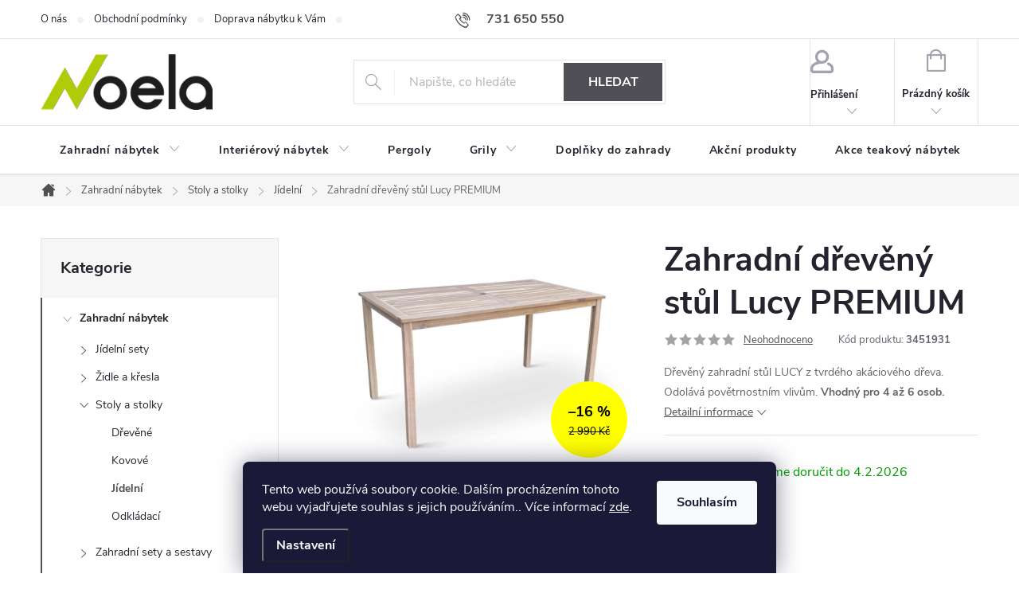

--- FILE ---
content_type: text/html; charset=utf-8
request_url: https://www.noela.cz/zahradni-dreveny-stul-lucy-premium/
body_size: 34986
content:
<!doctype html><html lang="cs" dir="ltr" class="header-background-light external-fonts-loaded"><head><meta charset="utf-8" /><meta name="viewport" content="width=device-width,initial-scale=1" /><title>Zahradní dřevěný stůl Lucy PREMIUM | noela.cz</title><link rel="preconnect" href="https://cdn.myshoptet.com" /><link rel="dns-prefetch" href="https://cdn.myshoptet.com" /><link rel="preload" href="https://cdn.myshoptet.com/prj/dist/master/cms/libs/jquery/jquery-1.11.3.min.js" as="script" /><link href="https://cdn.myshoptet.com/prj/dist/master/cms/templates/frontend_templates/shared/css/font-face/source-sans-3.css" rel="stylesheet"><link href="https://cdn.myshoptet.com/prj/dist/master/cms/templates/frontend_templates/shared/css/font-face/exo-2.css" rel="stylesheet"><script>
dataLayer = [];
dataLayer.push({'shoptet' : {
    "pageId": 925,
    "pageType": "productDetail",
    "currency": "CZK",
    "currencyInfo": {
        "decimalSeparator": ",",
        "exchangeRate": 1,
        "priceDecimalPlaces": 0,
        "symbol": "K\u010d",
        "symbolLeft": 0,
        "thousandSeparator": " "
    },
    "language": "cs",
    "projectId": 480637,
    "product": {
        "id": 4018,
        "guid": "79770a24-0621-11ef-8bb0-92d9043686e6",
        "hasVariants": false,
        "codes": [
            {
                "code": 3451931
            }
        ],
        "code": "3451931",
        "name": "Zahradn\u00ed d\u0159ev\u011bn\u00fd st\u016fl Lucy PREMIUM",
        "appendix": "",
        "weight": 0,
        "currentCategory": "Zahradn\u00ed n\u00e1bytek | Zahradn\u00ed stoly a stolky | Zahradn\u00ed j\u00eddeln\u00ed stoly",
        "currentCategoryGuid": "7adde3ae-5e73-11ec-9c66-246e96436e9c",
        "defaultCategory": "Zahradn\u00ed n\u00e1bytek | Zahradn\u00ed stoly a stolky | Zahradn\u00ed j\u00eddeln\u00ed stoly",
        "defaultCategoryGuid": "7adde3ae-5e73-11ec-9c66-246e96436e9c",
        "currency": "CZK",
        "priceWithVat": 2490
    },
    "stocks": [
        {
            "id": "ext",
            "title": "Sklad",
            "isDeliveryPoint": 0,
            "visibleOnEshop": 1
        }
    ],
    "cartInfo": {
        "id": null,
        "freeShipping": false,
        "freeShippingFrom": 9999,
        "leftToFreeGift": {
            "formattedPrice": "0 K\u010d",
            "priceLeft": 0
        },
        "freeGift": false,
        "leftToFreeShipping": {
            "priceLeft": 9999,
            "dependOnRegion": 0,
            "formattedPrice": "9 999 K\u010d"
        },
        "discountCoupon": [],
        "getNoBillingShippingPrice": {
            "withoutVat": 0,
            "vat": 0,
            "withVat": 0
        },
        "cartItems": [],
        "taxMode": "ORDINARY"
    },
    "cart": [],
    "customer": {
        "priceRatio": 1,
        "priceListId": 1,
        "groupId": null,
        "registered": false,
        "mainAccount": false
    }
}});
dataLayer.push({'cookie_consent' : {
    "marketing": "denied",
    "analytics": "denied"
}});
document.addEventListener('DOMContentLoaded', function() {
    shoptet.consent.onAccept(function(agreements) {
        if (agreements.length == 0) {
            return;
        }
        dataLayer.push({
            'cookie_consent' : {
                'marketing' : (agreements.includes(shoptet.config.cookiesConsentOptPersonalisation)
                    ? 'granted' : 'denied'),
                'analytics': (agreements.includes(shoptet.config.cookiesConsentOptAnalytics)
                    ? 'granted' : 'denied')
            },
            'event': 'cookie_consent'
        });
    });
});
</script>

<!-- Google Tag Manager -->
<script>(function(w,d,s,l,i){w[l]=w[l]||[];w[l].push({'gtm.start':
new Date().getTime(),event:'gtm.js'});var f=d.getElementsByTagName(s)[0],
j=d.createElement(s),dl=l!='dataLayer'?'&l='+l:'';j.async=true;j.src=
'https://www.googletagmanager.com/gtm.js?id='+i+dl;f.parentNode.insertBefore(j,f);
})(window,document,'script','dataLayer','GTM-W674W3L');</script>
<!-- End Google Tag Manager -->

<meta property="og:type" content="website"><meta property="og:site_name" content="noela.cz"><meta property="og:url" content="https://www.noela.cz/zahradni-dreveny-stul-lucy-premium/"><meta property="og:title" content="Zahradní dřevěný stůl Lucy PREMIUM | noela.cz"><meta name="author" content="noela.cz"><meta name="web_author" content="Shoptet.cz"><meta name="dcterms.rightsHolder" content="www.noela.cz"><meta name="robots" content="index,follow"><meta property="og:image" content="https://cdn.myshoptet.com/usr/www.noela.cz/user/shop/big/4018_lucy-stul-premium--1.jpg?662f8e4a"><meta property="og:description" content="Zahradní dřevěný stůl Lucy PREMIUM. Dřevěný zahradní stůl LUCY z tvrdého akáciového dřeva. Odolává povětrnostním vlivům. Vhodný pro 4 až 6 osob."><meta name="description" content="Zahradní dřevěný stůl Lucy PREMIUM. Dřevěný zahradní stůl LUCY z tvrdého akáciového dřeva. Odolává povětrnostním vlivům. Vhodný pro 4 až 6 osob."><meta name="google-site-verification" content="bRnudlBCkYaNdlhA6M-kjTkZglQD2h2rnb6AdfSnbTA"><meta property="product:price:amount" content="2490"><meta property="product:price:currency" content="CZK"><style>:root {--color-primary: #504F55;--color-primary-h: 250;--color-primary-s: 4%;--color-primary-l: 32%;--color-primary-hover: #353432;--color-primary-hover-h: 40;--color-primary-hover-s: 3%;--color-primary-hover-l: 20%;--color-secondary: #AFCB08;--color-secondary-h: 69;--color-secondary-s: 92%;--color-secondary-l: 41%;--color-secondary-hover: #7e9e00;--color-secondary-hover-h: 72;--color-secondary-hover-s: 100%;--color-secondary-hover-l: 31%;--color-tertiary: #353432;--color-tertiary-h: 40;--color-tertiary-s: 3%;--color-tertiary-l: 20%;--color-tertiary-hover: #ffbb00;--color-tertiary-hover-h: 44;--color-tertiary-hover-s: 100%;--color-tertiary-hover-l: 50%;--color-header-background: #ffffff;--template-font: "Source Sans 3";--template-headings-font: "Exo 2";--header-background-url: url("[data-uri]");--cookies-notice-background: #1A1937;--cookies-notice-color: #F8FAFB;--cookies-notice-button-hover: #f5f5f5;--cookies-notice-link-hover: #27263f;--templates-update-management-preview-mode-content: "Náhled aktualizací šablony je aktivní pro váš prohlížeč."}</style>
    <script>var shoptet = shoptet || {};</script>
    <script src="https://cdn.myshoptet.com/prj/dist/master/shop/dist/main-3g-header.js.27c4444ba5dd6be3416d.js"></script>
<!-- User include --><!-- service 776(417) html code header -->
<link type="text/css" rel="stylesheet" media="all"  href="https://cdn.myshoptet.com/usr/paxio.myshoptet.com/user/documents/blank/style.css?v1602547"/>
<link href="https://cdn.myshoptet.com/prj/dist/master/shop/dist/font-shoptet-11.css.62c94c7785ff2cea73b2.css" rel="stylesheet">
<link href="https://cdn.myshoptet.com/usr/paxio.myshoptet.com/user/documents/blank/ikony.css?v9" rel="stylesheet">
<link type="text/css" rel="stylesheet" media="screen"  href="https://cdn.myshoptet.com/usr/paxio.myshoptet.com/user/documents/blank/preklady.css?v27" />
<link rel="stylesheet" href="https://cdn.myshoptet.com/usr/paxio.myshoptet.com/user/documents/blank/Slider/slick.css" />
<link rel="stylesheet" href="https://cdn.myshoptet.com/usr/paxio.myshoptet.com/user/documents/blank/Slider/slick-theme.css?v4" />
<link rel="stylesheet" href="https://cdn.myshoptet.com/usr/paxio.myshoptet.com/user/documents/blank/Slider/slick-classic.css?v3" />

<!-- api 422(76) html code header -->
<link rel="stylesheet" href="https://cdn.myshoptet.com/usr/api2.dklab.cz/user/documents/_doplnky/odpocet/480637/1336/480637_1336.css" type="text/css" /><style>
        :root {            
            --dklab-countdown-category-text-color: #DB2BFF;
            --dklab-countdown-detail-text-color: #DB2BFF;
            --dklab-countdown-background-lower-color: #35FFFE;
            --dklab-countdown-background-upper-color: #35FFFE;
            --dklab-countdown-background-lower-color-detail: #35FFFE;
            --dklab-countdown-background-upper-color-detail: #35FFFE;
            --dklab-countdown-carousel-text-color: #FFFFFF;            
            --dklab-countdown-radius: 0px;
            --dklab-countdown-carousel-background-color: #2D58FF;
        }
        </style>
<!-- api 428(82) html code header -->
<link rel="stylesheet" href="https://cdn.myshoptet.com/usr/api2.dklab.cz/user/documents/_doplnky/oblibene/480637/15/480637_15.css" type="text/css" /><style>
        :root {
            --dklab-favourites-flag-color: #E91B7D;
            --dklab-favourites-flag-text-color: #FFFFFF;
            --dklab-favourites-add-text-color: #000000;            
            --dklab-favourites-remove-text-color: #E91B7D;            
            --dklab-favourites-add-text-detail-color: #000000;            
            --dklab-favourites-remove-text-detail-color: #E91B7D;            
            --dklab-favourites-header-icon-color: #000000;            
            --dklab-favourites-counter-color: #000000;            
        } </style>
<!-- api 1117(741) html code header -->
<link rel="stylesheet" href="https://cdn.myshoptet.com/usr/api2.dklab.cz/user/documents/_doplnky/faviExtra/480637/2/480637_2.css" type="text/css" /><style></style>
        <script type="text/javascript">
            window.faviPartnerEventsTracking = window.faviPartnerEventsTracking || function() {
            window.faviPartnerEventsTracking.queue.push(arguments);};
            window.faviPartnerEventsTracking.queue = window.faviPartnerEventsTracking.queue || [];            
            window.faviPartnerEventsTracking("init", "cz7p2fnm3y60r9tg35y8gpc9w6u60093", {debug: false,});                
            </script>
<!-- service 428(82) html code header -->
<style>
@font-face {
    font-family: 'oblibene';
    src:  url('https://cdn.myshoptet.com/usr/api2.dklab.cz/user/documents/_doplnky/oblibene/font/oblibene.eot?v1');
    src:  url('https://cdn.myshoptet.com/usr/api2.dklab.cz/user/documents/_doplnky/oblibene/font/oblibene.eot?v1#iefix') format('embedded-opentype'),
    url('https://cdn.myshoptet.com/usr/api2.dklab.cz/user/documents/_doplnky/oblibene/font/oblibene.ttf?v1') format('truetype'),
    url('https://cdn.myshoptet.com/usr/api2.dklab.cz/user/documents/_doplnky/oblibene/font/oblibene.woff?v1') format('woff'),
    url('https://cdn.myshoptet.com/usr/api2.dklab.cz/user/documents/_doplnky/oblibene/font/oblibene.svg?v1') format('svg');
    font-weight: normal;
    font-style: normal;
}
</style>
<script>
var dklabFavIndividual;
</script>
<!-- service 654(301) html code header -->
<!-- Prefetch Pobo Page Builder CDN  -->
<link rel="dns-prefetch" href="https://image.pobo.cz">
<link href="https://cdnjs.cloudflare.com/ajax/libs/lightgallery/2.7.2/css/lightgallery.min.css" rel="stylesheet">
<link href="https://cdnjs.cloudflare.com/ajax/libs/lightgallery/2.7.2/css/lg-thumbnail.min.css" rel="stylesheet">


<!-- © Pobo Page Builder  -->
<script>
 	  window.addEventListener("DOMContentLoaded", function () {
		  var po = document.createElement("script");
		  po.type = "text/javascript";
		  po.async = true;
		  po.dataset.url = "https://www.pobo.cz";
			po.dataset.cdn = "https://image.pobo.space";
      po.dataset.tier = "standard";
      po.fetchpriority = "high";
      po.dataset.key = btoa(window.location.host);
		  po.id = "pobo-asset-url";
      po.platform = "shoptet";
      po.synergy = false;
		  po.src = "https://image.pobo.space/assets/editor.js?v=14";

		  var s = document.getElementsByTagName("script")[0];
		  s.parentNode.insertBefore(po, s);
	  });
</script>





<!-- project html code header -->
<style>
/* ÚPRAVA VELIKOSTI LOGA V HLAVIČCE - ČÍSLICE 60 UDÁVÁ VÝŠKU LOGA V PIXELECH*/
#header .site-name a img {max-height: 70px;}
/* ÚPRAVA POZADÍ A STÍNU SEKCE DÁREK */
.p-gifts-wrapper {background: #f6f6f6; box-shadow: 0px 3px 6px #00000045; padding-left: 32px;}
.p-gifts-heading {font-size: 19px;}
/* ÚPRAVA BARVY ODPOČÍTÁVADLA */
#dklabCountdownContainer, .type-category .dklabCountdownContainer, .type-page .dklabCountdownContainer, .in-index .dklabCountdownContainer {color: #E40613 !important;}
/* ÚPARVA BARVY POZADÍ SYSTÉMOVÝCH PŘÍZNAKŮ (ŠTÍTKŮ) */
.flag.flag-action {background-color: #FFFF00;color: #000;} /* PŘÍZNAK AKCE */
.flag.flag-tip {background-color: #7e9e00;} /* PŘÍZNAK TIP*/
.flag.flag-new {background-color: #003A96;} /* PŘÍZNAK NOVINKA */
.flag.flag-gift {background-color: #KODBARVY;} /* PŘÍZNAK DÁREK ZDARMA */
.flag.flag-discount {background-color: #FFFF00;} /* SLEVOVÉ KOLEČKO */
.flag.flag-discount span {color: #000;} /* SLEVOVÉ KOLEČKO text*/
.flag.flag-freeshipping {background-color: #cf7b5c;} /* KOLEČKO DOPRAVA ZDARMA */
/*.categories a:not(.ready){opacity: 0;}*/
</style>
<meta name="seznam-wmt" content="XPKBgt8Ghv8eSa3DYZNYCyu22Tnl0W2I" />
<meta name="facebook-domain-verification" content="vk1xst37v5bptouihn62uylw0tesoc" />
<meta name="p:domain_verify" content="f036ec197e88f3a0bd69160a8c07e827"/>
<style>
.banners-content.body-banners > div {width: 100% !important;}
</style>
<!-- Tanganica pixel --><script>(function(w,d,s,l,i){w[l]=w[l]||[];w[l].push({'gtm.start': new Date().getTime(),event:'gtm.js'});var f=d.getElementsByTagName(s)[0], j=d.createElement(s),dl=l!='dataLayer'?'&l='+l:'';j.async=true;j.src='https://www.googletagmanager.com/gtm.js?id='+i+dl;f.parentNode.insertBefore(j,f);})(window,document,'script','dataLayer','GTM-TRS5RSN');</script><!-- End Tanganica pixel -->

<!-- /User include --><link rel="shortcut icon" href="/favicon.ico" type="image/x-icon" /><link rel="canonical" href="https://www.noela.cz/zahradni-dreveny-stul-lucy-premium/" />    <script>
        var _hwq = _hwq || [];
        _hwq.push(['setKey', '64C78DDD81BB42133B541FAEC6EE6348']);
        _hwq.push(['setTopPos', '0']);
        _hwq.push(['showWidget', '22']);
        (function() {
            var ho = document.createElement('script');
            ho.src = 'https://cz.im9.cz/direct/i/gjs.php?n=wdgt&sak=64C78DDD81BB42133B541FAEC6EE6348';
            var s = document.getElementsByTagName('script')[0]; s.parentNode.insertBefore(ho, s);
        })();
    </script>
    <!-- Global site tag (gtag.js) - Google Analytics -->
    <script async src="https://www.googletagmanager.com/gtag/js?id=17133012861"></script>
    <script>
        
        window.dataLayer = window.dataLayer || [];
        function gtag(){dataLayer.push(arguments);}
        

                    console.debug('default consent data');

            gtag('consent', 'default', {"ad_storage":"denied","analytics_storage":"denied","ad_user_data":"denied","ad_personalization":"denied","wait_for_update":500});
            dataLayer.push({
                'event': 'default_consent'
            });
        
        gtag('js', new Date());

                gtag('config', 'UA-224479924-1', { 'groups': "UA" });
        
                gtag('config', 'G-6EYXQP2704', {"groups":"GA4","send_page_view":false,"content_group":"productDetail","currency":"CZK","page_language":"cs"});
        
                gtag('config', 'AW-10879949573');
        
                gtag('config', 'AW-17133012861');
        
        
        
        
                    gtag('event', 'page_view', {"send_to":"GA4","page_language":"cs","content_group":"productDetail","currency":"CZK"});
        
                gtag('set', 'currency', 'CZK');

        gtag('event', 'view_item', {
            "send_to": "UA",
            "items": [
                {
                    "id": "3451931",
                    "name": "Zahradn\u00ed d\u0159ev\u011bn\u00fd st\u016fl Lucy PREMIUM",
                    "category": "Zahradn\u00ed n\u00e1bytek \/ Zahradn\u00ed stoly a stolky \/ Zahradn\u00ed j\u00eddeln\u00ed stoly",
                                                            "price": 2058
                }
            ]
        });
        
        
        
        
        
                    gtag('event', 'view_item', {"send_to":"GA4","page_language":"cs","content_group":"productDetail","value":2058,"currency":"CZK","items":[{"item_id":"3451931","item_name":"Zahradn\u00ed d\u0159ev\u011bn\u00fd st\u016fl Lucy PREMIUM","item_category":"Zahradn\u00ed n\u00e1bytek","item_category2":"Zahradn\u00ed stoly a stolky","item_category3":"Zahradn\u00ed j\u00eddeln\u00ed stoly","price":2058,"quantity":1,"index":0}]});
        
        
        
        
        
        
        
        document.addEventListener('DOMContentLoaded', function() {
            if (typeof shoptet.tracking !== 'undefined') {
                for (var id in shoptet.tracking.bannersList) {
                    gtag('event', 'view_promotion', {
                        "send_to": "UA",
                        "promotions": [
                            {
                                "id": shoptet.tracking.bannersList[id].id,
                                "name": shoptet.tracking.bannersList[id].name,
                                "position": shoptet.tracking.bannersList[id].position
                            }
                        ]
                    });
                }
            }

            shoptet.consent.onAccept(function(agreements) {
                if (agreements.length !== 0) {
                    console.debug('gtag consent accept');
                    var gtagConsentPayload =  {
                        'ad_storage': agreements.includes(shoptet.config.cookiesConsentOptPersonalisation)
                            ? 'granted' : 'denied',
                        'analytics_storage': agreements.includes(shoptet.config.cookiesConsentOptAnalytics)
                            ? 'granted' : 'denied',
                                                                                                'ad_user_data': agreements.includes(shoptet.config.cookiesConsentOptPersonalisation)
                            ? 'granted' : 'denied',
                        'ad_personalization': agreements.includes(shoptet.config.cookiesConsentOptPersonalisation)
                            ? 'granted' : 'denied',
                        };
                    console.debug('update consent data', gtagConsentPayload);
                    gtag('consent', 'update', gtagConsentPayload);
                    dataLayer.push(
                        { 'event': 'update_consent' }
                    );
                }
            });
        });
    </script>
<script>
    (function(t, r, a, c, k, i, n, g) { t['ROIDataObject'] = k;
    t[k]=t[k]||function(){ (t[k].q=t[k].q||[]).push(arguments) },t[k].c=i;n=r.createElement(a),
    g=r.getElementsByTagName(a)[0];n.async=1;n.src=c;g.parentNode.insertBefore(n,g)
    })(window, document, 'script', '//www.heureka.cz/ocm/sdk.js?source=shoptet&version=2&page=product_detail', 'heureka', 'cz');

    heureka('set_user_consent', 0);
</script>
</head><body class="desktop id-925 in-jidelni-stoly template-11 type-product type-detail multiple-columns-body columns-mobile-2 columns-3 blank-mode blank-mode-css ums_forms_redesign--off ums_a11y_category_page--on ums_discussion_rating_forms--off ums_flags_display_unification--on ums_a11y_login--on mobile-header-version-1">
        <div id="fb-root"></div>
        <script>
            window.fbAsyncInit = function() {
                FB.init({
                    autoLogAppEvents : true,
                    xfbml            : true,
                    version          : 'v24.0'
                });
            };
        </script>
        <script async defer crossorigin="anonymous" src="https://connect.facebook.net/cs_CZ/sdk.js#xfbml=1&version=v24.0"></script>
<!-- Google Tag Manager (noscript) -->
<noscript><iframe src="https://www.googletagmanager.com/ns.html?id=GTM-W674W3L"
height="0" width="0" style="display:none;visibility:hidden"></iframe></noscript>
<!-- End Google Tag Manager (noscript) -->

    <div class="siteCookies siteCookies--bottom siteCookies--dark js-siteCookies" role="dialog" data-testid="cookiesPopup" data-nosnippet>
        <div class="siteCookies__form">
            <div class="siteCookies__content">
                <div class="siteCookies__text">
                    Tento web používá soubory cookie. Dalším procházením tohoto webu vyjadřujete souhlas s jejich používáním.. Více informací <a href="http://www.noela.cz/podminky-ochrany-osobnich-udaju/" target="_blank" rel="noopener noreferrer">zde</a>.
                </div>
                <p class="siteCookies__links">
                    <button class="siteCookies__link js-cookies-settings" aria-label="Nastavení cookies" data-testid="cookiesSettings">Nastavení</button>
                </p>
            </div>
            <div class="siteCookies__buttonWrap">
                                <button class="siteCookies__button js-cookiesConsentSubmit" value="all" aria-label="Přijmout cookies" data-testid="buttonCookiesAccept">Souhlasím</button>
            </div>
        </div>
        <script>
            document.addEventListener("DOMContentLoaded", () => {
                const siteCookies = document.querySelector('.js-siteCookies');
                document.addEventListener("scroll", shoptet.common.throttle(() => {
                    const st = document.documentElement.scrollTop;
                    if (st > 1) {
                        siteCookies.classList.add('siteCookies--scrolled');
                    } else {
                        siteCookies.classList.remove('siteCookies--scrolled');
                    }
                }, 100));
            });
        </script>
    </div>
<a href="#content" class="skip-link sr-only">Přejít na obsah</a><div class="overall-wrapper"><div class="user-action"><div class="container">
    <div class="user-action-in">
                    <div id="login" class="user-action-login popup-widget login-widget" role="dialog" aria-labelledby="loginHeading">
        <div class="popup-widget-inner">
                            <h2 id="loginHeading">Přihlášení k vašemu účtu</h2><div id="customerLogin"><form action="/action/Customer/Login/" method="post" id="formLoginIncluded" class="csrf-enabled formLogin" data-testid="formLogin"><input type="hidden" name="referer" value="" /><div class="form-group"><div class="input-wrapper email js-validated-element-wrapper no-label"><input type="email" name="email" class="form-control" autofocus placeholder="E-mailová adresa (např. jan@novak.cz)" data-testid="inputEmail" autocomplete="email" required /></div></div><div class="form-group"><div class="input-wrapper password js-validated-element-wrapper no-label"><input type="password" name="password" class="form-control" placeholder="Heslo" data-testid="inputPassword" autocomplete="current-password" required /><span class="no-display">Nemůžete vyplnit toto pole</span><input type="text" name="surname" value="" class="no-display" /></div></div><div class="form-group"><div class="login-wrapper"><button type="submit" class="btn btn-secondary btn-text btn-login" data-testid="buttonSubmit">Přihlásit se</button><div class="password-helper"><a href="/registrace/" data-testid="signup" rel="nofollow">Nová registrace</a><a href="/klient/zapomenute-heslo/" rel="nofollow">Zapomenuté heslo</a></div></div></div><div class="social-login-buttons"><div class="social-login-buttons-divider"><span>nebo</span></div><div class="form-group"><a href="/action/Social/login/?provider=Seznam" class="login-btn seznam" rel="nofollow"><span class="login-seznam-icon"></span><strong>Přihlásit se přes Seznam</strong></a></div></div></form>
</div>                    </div>
    </div>

                            <div id="cart-widget" class="user-action-cart popup-widget cart-widget loader-wrapper" data-testid="popupCartWidget" role="dialog" aria-hidden="true">
    <div class="popup-widget-inner cart-widget-inner place-cart-here">
        <div class="loader-overlay">
            <div class="loader"></div>
        </div>
    </div>

    <div class="cart-widget-button">
        <a href="/kosik/" class="btn btn-conversion" id="continue-order-button" rel="nofollow" data-testid="buttonNextStep">Pokračovat do košíku</a>
    </div>
</div>
            </div>
</div>
</div><div class="top-navigation-bar" data-testid="topNavigationBar">

    <div class="container">

        <div class="top-navigation-contacts">
            <strong>Zákaznická podpora:</strong><a href="tel:731650550" class="project-phone" aria-label="Zavolat na 731650550" data-testid="contactboxPhone"><span>731 650 550</span></a><a href="mailto:info@noela.cz" class="project-email" data-testid="contactboxEmail"><span>info@noela.cz</span></a>        </div>

                            <div class="top-navigation-menu">
                <div class="top-navigation-menu-trigger"></div>
                <ul class="top-navigation-bar-menu">
                                            <li class="top-navigation-menu-item-973">
                            <a href="/o-nas/">O nás</a>
                        </li>
                                            <li class="top-navigation-menu-item-39">
                            <a href="/obchodni-podminky/">Obchodní podmínky</a>
                        </li>
                                            <li class="top-navigation-menu-item-1160">
                            <a href="/nase-vlastni-doprava-po-cele-cr/">Doprava nábytku k Vám</a>
                        </li>
                                            <li class="top-navigation-menu-item-691">
                            <a href="/podminky-ochrany-osobnich-udaju/">Podmínky ochrany osobních údajů </a>
                        </li>
                                            <li class="top-navigation-menu-item-1105">
                            <a href="/formular-pro-reklamaci/">Formulář pro reklamaci</a>
                        </li>
                                            <li class="top-navigation-menu-item-1108">
                            <a href="/formular-pro-odstoupeni-od-smlouvy/">Formulář pro odstoupení od smlouvy</a>
                        </li>
                                    </ul>
                <ul class="top-navigation-bar-menu-helper"></ul>
            </div>
        
        <div class="top-navigation-tools">
            <div class="responsive-tools">
                <a href="#" class="toggle-window" data-target="search" aria-label="Hledat" data-testid="linkSearchIcon"></a>
                                                            <a href="#" class="toggle-window" data-target="login"></a>
                                                    <a href="#" class="toggle-window" data-target="navigation" aria-label="Menu" data-testid="hamburgerMenu"></a>
            </div>
                        <button class="top-nav-button top-nav-button-login toggle-window" type="button" data-target="login" aria-haspopup="dialog" aria-controls="login" aria-expanded="false" data-testid="signin"><span>Přihlášení</span></button>        </div>

    </div>

</div>
<header id="header"><div class="container navigation-wrapper">
    <div class="header-top">
        <div class="site-name-wrapper">
            <div class="site-name"><a href="/" data-testid="linkWebsiteLogo"><img src="https://cdn.myshoptet.com/usr/www.noela.cz/user/logos/logo_noela-final-web-500px.png" alt="noela.cz" fetchpriority="low" /></a></div>        </div>
        <div class="search" itemscope itemtype="https://schema.org/WebSite">
            <meta itemprop="headline" content="Zahradní jídelní stoly"/><meta itemprop="url" content="https://www.noela.cz"/><meta itemprop="text" content="Zahradní dřevěný stůl Lucy PREMIUM. Dřevěný zahradní stůl LUCY z tvrdého akáciového dřeva. Odolává povětrnostním vlivům. Vhodný pro 4 až 6 osob."/>            <form action="/action/ProductSearch/prepareString/" method="post"
    id="formSearchForm" class="search-form compact-form js-search-main"
    itemprop="potentialAction" itemscope itemtype="https://schema.org/SearchAction" data-testid="searchForm">
    <fieldset>
        <meta itemprop="target"
            content="https://www.noela.cz/vyhledavani/?string={string}"/>
        <input type="hidden" name="language" value="cs"/>
        
            
<input
    type="search"
    name="string"
        class="query-input form-control search-input js-search-input"
    placeholder="Napište, co hledáte"
    autocomplete="off"
    required
    itemprop="query-input"
    aria-label="Vyhledávání"
    data-testid="searchInput"
>
            <button type="submit" class="btn btn-default" data-testid="searchBtn">Hledat</button>
        
    </fieldset>
</form>
        </div>
        <div class="navigation-buttons">
                
    <a href="/kosik/" class="btn btn-icon toggle-window cart-count" data-target="cart" data-hover="true" data-redirect="true" data-testid="headerCart" rel="nofollow" aria-haspopup="dialog" aria-expanded="false" aria-controls="cart-widget">
        
                <span class="sr-only">Nákupní košík</span>
        
            <span class="cart-price visible-lg-inline-block" data-testid="headerCartPrice">
                                    Prázdný košík                            </span>
        
    
            </a>
        </div>
    </div>
    <nav id="navigation" aria-label="Hlavní menu" data-collapsible="true"><div class="navigation-in menu"><ul class="menu-level-1" role="menubar" data-testid="headerMenuItems"><li class="menu-item-970 ext" role="none"><a href="/zahradni-nabytek/" data-testid="headerMenuItem" role="menuitem" aria-haspopup="true" aria-expanded="false"><b>Zahradní nábytek</b><span class="submenu-arrow"></span></a><ul class="menu-level-2" aria-label="Zahradní nábytek" tabindex="-1" role="menu"><li class="menu-item-706 has-third-level" role="none"><a href="/jidelni-sety/" class="menu-image" data-testid="headerMenuItem" tabindex="-1" aria-hidden="true"><img src="data:image/svg+xml,%3Csvg%20width%3D%22140%22%20height%3D%22100%22%20xmlns%3D%22http%3A%2F%2Fwww.w3.org%2F2000%2Fsvg%22%3E%3C%2Fsvg%3E" alt="" aria-hidden="true" width="140" height="100"  data-src="https://cdn.myshoptet.com/usr/www.noela.cz/user/categories/thumb/viking_xl_6x_paris_(3).jpg" fetchpriority="low" /></a><div><a href="/jidelni-sety/" data-testid="headerMenuItem" role="menuitem"><span>Jídelní sety FAV</span></a>
                                                    <ul class="menu-level-3" role="menu">
                                                                    <li class="menu-item-892" role="none">
                                        <a href="/pro-2-osoby/" data-testid="headerMenuItem" role="menuitem">
                                            Pro 2 - 4 osoby</a>,                                    </li>
                                                                    <li class="menu-item-895" role="none">
                                        <a href="/pro-4-osoby/" data-testid="headerMenuItem" role="menuitem">
                                            Pro 4 - 6 osob</a>,                                    </li>
                                                                    <li class="menu-item-898" role="none">
                                        <a href="/pro-6-osob/" data-testid="headerMenuItem" role="menuitem">
                                            Pro 6 - 8 osob</a>,                                    </li>
                                                                    <li class="menu-item-901" role="none">
                                        <a href="/pro-8-a-vice-osob/" data-testid="headerMenuItem" role="menuitem">
                                            Pro 8 a více osob</a>                                    </li>
                                                            </ul>
                        </div></li><li class="menu-item-718 has-third-level" role="none"><a href="/zidle-a-kresla/" class="menu-image" data-testid="headerMenuItem" tabindex="-1" aria-hidden="true"><img src="data:image/svg+xml,%3Csvg%20width%3D%22140%22%20height%3D%22100%22%20xmlns%3D%22http%3A%2F%2Fwww.w3.org%2F2000%2Fsvg%22%3E%3C%2Fsvg%3E" alt="" aria-hidden="true" width="140" height="100"  data-src="https://cdn.myshoptet.com/usr/www.noela.cz/user/categories/thumb/zahradn_____idle_ramada___ern___(2).jpg" fetchpriority="low" /></a><div><a href="/zidle-a-kresla/" data-testid="headerMenuItem" role="menuitem"><span>Židle a křesla FAV</span></a>
                                                    <ul class="menu-level-3" role="menu">
                                                                    <li class="menu-item-919" role="none">
                                        <a href="/drevene-zidle-a-kresla/" data-testid="headerMenuItem" role="menuitem">
                                            Dřevěné</a>,                                    </li>
                                                                    <li class="menu-item-916" role="none">
                                        <a href="/ratanove-zidle-a-kresla/" data-testid="headerMenuItem" role="menuitem">
                                            Ratanové</a>,                                    </li>
                                                                    <li class="menu-item-922" role="none">
                                        <a href="/kovove-zidle-a-kresla/" data-testid="headerMenuItem" role="menuitem">
                                            Kovové</a>,                                    </li>
                                                                    <li class="menu-item-910" role="none">
                                        <a href="/jidelni-zidle-a-kresla/" data-testid="headerMenuItem" role="menuitem">
                                            Jídelní</a>,                                    </li>
                                                                    <li class="menu-item-913" role="none">
                                        <a href="/odpocinkove-zidle-a-kresla/" data-testid="headerMenuItem" role="menuitem">
                                            Odpočinkové</a>                                    </li>
                                                            </ul>
                        </div></li><li class="menu-item-730 has-third-level" role="none"><a href="/stoly-a-stolky/" class="menu-image" data-testid="headerMenuItem" tabindex="-1" aria-hidden="true"><img src="data:image/svg+xml,%3Csvg%20width%3D%22140%22%20height%3D%22100%22%20xmlns%3D%22http%3A%2F%2Fwww.w3.org%2F2000%2Fsvg%22%3E%3C%2Fsvg%3E" alt="" aria-hidden="true" width="140" height="100"  data-src="https://cdn.myshoptet.com/usr/www.noela.cz/user/categories/thumb/garden_iii.jpg" fetchpriority="low" /></a><div><a href="/stoly-a-stolky/" data-testid="headerMenuItem" role="menuitem"><span>Stoly a stolky FAV</span></a>
                                                    <ul class="menu-level-3" role="menu">
                                                                    <li class="menu-item-931" role="none">
                                        <a href="/drevene-stoly-a-stolky/" data-testid="headerMenuItem" role="menuitem">
                                            Dřevěné</a>,                                    </li>
                                                                    <li class="menu-item-934" role="none">
                                        <a href="/kovove-stoly-a-stolky/" data-testid="headerMenuItem" role="menuitem">
                                            Kovové</a>,                                    </li>
                                                                    <li class="menu-item-925" role="none">
                                        <a href="/jidelni-stoly/" class="active" data-testid="headerMenuItem" role="menuitem">
                                            Jídelní</a>,                                    </li>
                                                                    <li class="menu-item-928" role="none">
                                        <a href="/odkladaci-stolky/" data-testid="headerMenuItem" role="menuitem">
                                            Odkládací</a>                                    </li>
                                                            </ul>
                        </div></li><li class="menu-item-673 has-third-level" role="none"><a href="/zahradni-sety-a-sestavy/" class="menu-image" data-testid="headerMenuItem" tabindex="-1" aria-hidden="true"><img src="data:image/svg+xml,%3Csvg%20width%3D%22140%22%20height%3D%22100%22%20xmlns%3D%22http%3A%2F%2Fwww.w3.org%2F2000%2Fsvg%22%3E%3C%2Fsvg%3E" alt="" aria-hidden="true" width="140" height="100"  data-src="https://cdn.myshoptet.com/usr/www.noela.cz/user/categories/thumb/alfi_teakov___zahradn___set.jpg" fetchpriority="low" /></a><div><a href="/zahradni-sety-a-sestavy/" data-testid="headerMenuItem" role="menuitem"><span>Zahradní sety a sestavy FAV</span></a>
                                                    <ul class="menu-level-3" role="menu">
                                                                    <li class="menu-item-778" role="none">
                                        <a href="/ratanove-sety/" data-testid="headerMenuItem" role="menuitem">
                                            Ratanové sety</a>,                                    </li>
                                                                    <li class="menu-item-949" role="none">
                                        <a href="/drevene-sety/" data-testid="headerMenuItem" role="menuitem">
                                            Dřevěné sety</a>,                                    </li>
                                                                    <li class="menu-item-952" role="none">
                                        <a href="/kovove-sety/" data-testid="headerMenuItem" role="menuitem">
                                            Kovové sety</a>,                                    </li>
                                                                    <li class="menu-item-937" role="none">
                                        <a href="/balkonove-sety/" data-testid="headerMenuItem" role="menuitem">
                                            Balkonové sety</a>,                                    </li>
                                                                    <li class="menu-item-955" role="none">
                                        <a href="/rodinne-sety/" data-testid="headerMenuItem" role="menuitem">
                                            Rodinné sestavy</a>,                                    </li>
                                                                    <li class="menu-item-958" role="none">
                                        <a href="/luxusni-sestavy/" data-testid="headerMenuItem" role="menuitem">
                                            Luxusní sestavy</a>                                    </li>
                                                            </ul>
                        </div></li><li class="menu-item-766" role="none"><a href="/lavice/" class="menu-image" data-testid="headerMenuItem" tabindex="-1" aria-hidden="true"><img src="data:image/svg+xml,%3Csvg%20width%3D%22140%22%20height%3D%22100%22%20xmlns%3D%22http%3A%2F%2Fwww.w3.org%2F2000%2Fsvg%22%3E%3C%2Fsvg%3E" alt="" aria-hidden="true" width="140" height="100"  data-src="https://cdn.myshoptet.com/usr/www.noela.cz/user/categories/thumb/banana.jpg" fetchpriority="low" /></a><div><a href="/lavice/" data-testid="headerMenuItem" role="menuitem"><span>Lavice FAV</span></a>
                        </div></li><li class="menu-item-964" role="none"><a href="/zavesna-houpaci-kresla/" class="menu-image" data-testid="headerMenuItem" tabindex="-1" aria-hidden="true"><img src="data:image/svg+xml,%3Csvg%20width%3D%22140%22%20height%3D%22100%22%20xmlns%3D%22http%3A%2F%2Fwww.w3.org%2F2000%2Fsvg%22%3E%3C%2Fsvg%3E" alt="" aria-hidden="true" width="140" height="100"  data-src="https://cdn.myshoptet.com/usr/www.noela.cz/user/categories/thumb/ikona-zavesna-kresla.jpg" fetchpriority="low" /></a><div><a href="/zavesna-houpaci-kresla/" data-testid="headerMenuItem" role="menuitem"><span>Závěsná křesla</span></a>
                        </div></li><li class="menu-item-1150" role="none"><a href="/zahradni-houpacky/" class="menu-image" data-testid="headerMenuItem" tabindex="-1" aria-hidden="true"><img src="data:image/svg+xml,%3Csvg%20width%3D%22140%22%20height%3D%22100%22%20xmlns%3D%22http%3A%2F%2Fwww.w3.org%2F2000%2Fsvg%22%3E%3C%2Fsvg%3E" alt="" aria-hidden="true" width="140" height="100"  data-src="https://cdn.myshoptet.com/usr/www.noela.cz/user/categories/thumb/345706_1.jpg" fetchpriority="low" /></a><div><a href="/zahradni-houpacky/" data-testid="headerMenuItem" role="menuitem"><span>Zahradní houpačky</span></a>
                        </div></li><li class="menu-item-739" role="none"><a href="/zahradni-lehatka/" class="menu-image" data-testid="headerMenuItem" tabindex="-1" aria-hidden="true"><img src="data:image/svg+xml,%3Csvg%20width%3D%22140%22%20height%3D%22100%22%20xmlns%3D%22http%3A%2F%2Fwww.w3.org%2F2000%2Fsvg%22%3E%3C%2Fsvg%3E" alt="" aria-hidden="true" width="140" height="100"  data-src="https://cdn.myshoptet.com/usr/www.noela.cz/user/categories/thumb/ikona-lehatka.jpg" fetchpriority="low" /></a><div><a href="/zahradni-lehatka/" data-testid="headerMenuItem" role="menuitem"><span>Lehátka FAV</span></a>
                        </div></li><li class="menu-item-709 has-third-level" role="none"><a href="/slunecniky-a-podstavce/" class="menu-image" data-testid="headerMenuItem" tabindex="-1" aria-hidden="true"><img src="data:image/svg+xml,%3Csvg%20width%3D%22140%22%20height%3D%22100%22%20xmlns%3D%22http%3A%2F%2Fwww.w3.org%2F2000%2Fsvg%22%3E%3C%2Fsvg%3E" alt="" aria-hidden="true" width="140" height="100"  data-src="https://cdn.myshoptet.com/usr/www.noela.cz/user/categories/thumb/ikona-slunecniky-a-podstavce.png" fetchpriority="low" /></a><div><a href="/slunecniky-a-podstavce/" data-testid="headerMenuItem" role="menuitem"><span>Slunečníky a podstavce</span></a>
                                                    <ul class="menu-level-3" role="menu">
                                                                    <li class="menu-item-871" role="none">
                                        <a href="/slunecniky/" data-testid="headerMenuItem" role="menuitem">
                                            Slunečníky</a>,                                    </li>
                                                                    <li class="menu-item-874" role="none">
                                        <a href="/podstavce/" data-testid="headerMenuItem" role="menuitem">
                                            Podstavce</a>                                    </li>
                                                            </ul>
                        </div></li><li class="menu-item-859" role="none"><a href="/zahradni-pergoly-a-altany/" class="menu-image" data-testid="headerMenuItem" tabindex="-1" aria-hidden="true"><img src="data:image/svg+xml,%3Csvg%20width%3D%22140%22%20height%3D%22100%22%20xmlns%3D%22http%3A%2F%2Fwww.w3.org%2F2000%2Fsvg%22%3E%3C%2Fsvg%3E" alt="" aria-hidden="true" width="140" height="100"  data-src="https://cdn.myshoptet.com/usr/www.noela.cz/user/categories/thumb/ikona-stany-a-altany.jpg" fetchpriority="low" /></a><div><a href="/zahradni-pergoly-a-altany/" data-testid="headerMenuItem" role="menuitem"><span>Pergoly a altány</span></a>
                        </div></li><li class="menu-item-862" role="none"><a href="/ulozne-boxy/" class="menu-image" data-testid="headerMenuItem" tabindex="-1" aria-hidden="true"><img src="data:image/svg+xml,%3Csvg%20width%3D%22140%22%20height%3D%22100%22%20xmlns%3D%22http%3A%2F%2Fwww.w3.org%2F2000%2Fsvg%22%3E%3C%2Fsvg%3E" alt="" aria-hidden="true" width="140" height="100"  data-src="https://cdn.myshoptet.com/usr/www.noela.cz/user/categories/thumb/ikona-ulozne-boxy.jpg" fetchpriority="low" /></a><div><a href="/ulozne-boxy/" data-testid="headerMenuItem" role="menuitem"><span>Úložné boxy</span></a>
                        </div></li><li class="menu-item-865" role="none"><a href="/kvetinace/" class="menu-image" data-testid="headerMenuItem" tabindex="-1" aria-hidden="true"><img src="data:image/svg+xml,%3Csvg%20width%3D%22140%22%20height%3D%22100%22%20xmlns%3D%22http%3A%2F%2Fwww.w3.org%2F2000%2Fsvg%22%3E%3C%2Fsvg%3E" alt="" aria-hidden="true" width="140" height="100"  data-src="https://cdn.myshoptet.com/usr/www.noela.cz/user/categories/thumb/ikona-kvetinace.jpg" fetchpriority="low" /></a><div><a href="/kvetinace/" data-testid="headerMenuItem" role="menuitem"><span>Květináče</span></a>
                        </div></li></ul></li>
<li class="menu-item-1137 ext" role="none"><a href="/interierovy-nabytek/" data-testid="headerMenuItem" role="menuitem" aria-haspopup="true" aria-expanded="false"><b>Interiérový nábytek</b><span class="submenu-arrow"></span></a><ul class="menu-level-2" aria-label="Interiérový nábytek" tabindex="-1" role="menu"><li class="menu-item-1143 has-third-level" role="none"><a href="/zidle-a-kresla-2/" class="menu-image" data-testid="headerMenuItem" tabindex="-1" aria-hidden="true"><img src="data:image/svg+xml,%3Csvg%20width%3D%22140%22%20height%3D%22100%22%20xmlns%3D%22http%3A%2F%2Fwww.w3.org%2F2000%2Fsvg%22%3E%3C%2Fsvg%3E" alt="" aria-hidden="true" width="140" height="100"  data-src="https://cdn.myshoptet.com/usr/www.noela.cz/user/categories/thumb/ikona-jidelni-zidle-interier.jpg" fetchpriority="low" /></a><div><a href="/zidle-a-kresla-2/" data-testid="headerMenuItem" role="menuitem"><span>Židle a sezení</span></a>
                                                    <ul class="menu-level-3" role="menu">
                                                                    <li class="menu-item-1185" role="none">
                                        <a href="/jidelni-zidle/" data-testid="headerMenuItem" role="menuitem">
                                            Jídelní židle</a>,                                    </li>
                                                                    <li class="menu-item-1191" role="none">
                                        <a href="/lavice-2/" data-testid="headerMenuItem" role="menuitem">
                                            Lavice</a>,                                    </li>
                                                                    <li class="menu-item-1194" role="none">
                                        <a href="/kancelarske-zidle/" data-testid="headerMenuItem" role="menuitem">
                                            Kancelářské židle</a>,                                    </li>
                                                                    <li class="menu-item-1197" role="none">
                                        <a href="/taburety/" data-testid="headerMenuItem" role="menuitem">
                                            Taburety</a>                                    </li>
                                                            </ul>
                        </div></li><li class="menu-item-1140 has-third-level" role="none"><a href="/stoly-a-stolky-2/" class="menu-image" data-testid="headerMenuItem" tabindex="-1" aria-hidden="true"><img src="data:image/svg+xml,%3Csvg%20width%3D%22140%22%20height%3D%22100%22%20xmlns%3D%22http%3A%2F%2Fwww.w3.org%2F2000%2Fsvg%22%3E%3C%2Fsvg%3E" alt="" aria-hidden="true" width="140" height="100"  data-src="https://cdn.myshoptet.com/usr/www.noela.cz/user/categories/thumb/ikona-jidelni-stoly-2.jpg" fetchpriority="low" /></a><div><a href="/stoly-a-stolky-2/" data-testid="headerMenuItem" role="menuitem"><span>Stoly a stolky</span></a>
                                                    <ul class="menu-level-3" role="menu">
                                                                    <li class="menu-item-1209" role="none">
                                        <a href="/jidelni-stoly-2/" data-testid="headerMenuItem" role="menuitem">
                                            Jídelní stoly</a>,                                    </li>
                                                                    <li class="menu-item-1212" role="none">
                                        <a href="/konferencni-stolky/" data-testid="headerMenuItem" role="menuitem">
                                            Konferenční stolky</a>                                    </li>
                                                            </ul>
                        </div></li><li class="menu-item-1146" role="none"><a href="/jidelni-sety-2/" class="menu-image" data-testid="headerMenuItem" tabindex="-1" aria-hidden="true"><img src="data:image/svg+xml,%3Csvg%20width%3D%22140%22%20height%3D%22100%22%20xmlns%3D%22http%3A%2F%2Fwww.w3.org%2F2000%2Fsvg%22%3E%3C%2Fsvg%3E" alt="" aria-hidden="true" width="140" height="100"  data-src="https://cdn.myshoptet.com/usr/www.noela.cz/user/categories/thumb/ikona-jidelni-sety-interier.jpg" fetchpriority="low" /></a><div><a href="/jidelni-sety-2/" data-testid="headerMenuItem" role="menuitem"><span>Jídelní sety</span></a>
                        </div></li><li class="menu-item-1182" role="none"><a href="/postele/" class="menu-image" data-testid="headerMenuItem" tabindex="-1" aria-hidden="true"><img src="data:image/svg+xml,%3Csvg%20width%3D%22140%22%20height%3D%22100%22%20xmlns%3D%22http%3A%2F%2Fwww.w3.org%2F2000%2Fsvg%22%3E%3C%2Fsvg%3E" alt="" aria-hidden="true" width="140" height="100"  data-src="https://cdn.myshoptet.com/usr/www.noela.cz/user/categories/thumb/postele_kategorie.jpg" fetchpriority="low" /></a><div><a href="/postele/" data-testid="headerMenuItem" role="menuitem"><span>Postele</span></a>
                        </div></li><li class="menu-item-1173 has-third-level" role="none"><a href="/ulozne-prostory/" class="menu-image" data-testid="headerMenuItem" tabindex="-1" aria-hidden="true"><img src="data:image/svg+xml,%3Csvg%20width%3D%22140%22%20height%3D%22100%22%20xmlns%3D%22http%3A%2F%2Fwww.w3.org%2F2000%2Fsvg%22%3E%3C%2Fsvg%3E" alt="" aria-hidden="true" width="140" height="100"  data-src="https://cdn.myshoptet.com/usr/www.noela.cz/user/categories/thumb/400375_-_reg__lov___knihovna__arcana_(2).jpg" fetchpriority="low" /></a><div><a href="/ulozne-prostory/" data-testid="headerMenuItem" role="menuitem"><span>Úložné prostory</span></a>
                                                    <ul class="menu-level-3" role="menu">
                                                                    <li class="menu-item-1200" role="none">
                                        <a href="/regaly/" data-testid="headerMenuItem" role="menuitem">
                                            Regály</a>,                                    </li>
                                                                    <li class="menu-item-1203" role="none">
                                        <a href="/botniky/" data-testid="headerMenuItem" role="menuitem">
                                            Botníky</a>,                                    </li>
                                                                    <li class="menu-item-1206" role="none">
                                        <a href="/skrinky/" data-testid="headerMenuItem" role="menuitem">
                                            Skřínky</a>                                    </li>
                                                            </ul>
                        </div></li><li class="menu-item-1176" role="none"><a href="/vesaky-a-stojany/" class="menu-image" data-testid="headerMenuItem" tabindex="-1" aria-hidden="true"><img src="data:image/svg+xml,%3Csvg%20width%3D%22140%22%20height%3D%22100%22%20xmlns%3D%22http%3A%2F%2Fwww.w3.org%2F2000%2Fsvg%22%3E%3C%2Fsvg%3E" alt="" aria-hidden="true" width="140" height="100"  data-src="https://cdn.myshoptet.com/usr/www.noela.cz/user/categories/thumb/401375_-_n__m___sluha_luno_natural_(1).jpg" fetchpriority="low" /></a><div><a href="/vesaky-a-stojany/" data-testid="headerMenuItem" role="menuitem"><span>Věšáky a stojany</span></a>
                        </div></li><li class="menu-item-1179" role="none"><a href="/zrcadla/" class="menu-image" data-testid="headerMenuItem" tabindex="-1" aria-hidden="true"><img src="data:image/svg+xml,%3Csvg%20width%3D%22140%22%20height%3D%22100%22%20xmlns%3D%22http%3A%2F%2Fwww.w3.org%2F2000%2Fsvg%22%3E%3C%2Fsvg%3E" alt="" aria-hidden="true" width="140" height="100"  data-src="https://cdn.myshoptet.com/usr/www.noela.cz/user/categories/thumb/700110_-_led_zrcadlo_solux_(1).jpg" fetchpriority="low" /></a><div><a href="/zrcadla/" data-testid="headerMenuItem" role="menuitem"><span>Zrcadla</span></a>
                        </div></li></ul></li>
<li class="menu-item-1167" role="none"><a href="/pergoly/" data-testid="headerMenuItem" role="menuitem" aria-expanded="false"><b>Pergoly</b></a></li>
<li class="menu-item-790 ext" role="none"><a href="/grily/" data-testid="headerMenuItem" role="menuitem" aria-haspopup="true" aria-expanded="false"><b>Grily</b><span class="submenu-arrow"></span></a><ul class="menu-level-2" aria-label="Grily" tabindex="-1" role="menu"><li class="menu-item-886" role="none"><a href="/grily-na-drevene-uhli/" class="menu-image" data-testid="headerMenuItem" tabindex="-1" aria-hidden="true"><img src="data:image/svg+xml,%3Csvg%20width%3D%22140%22%20height%3D%22100%22%20xmlns%3D%22http%3A%2F%2Fwww.w3.org%2F2000%2Fsvg%22%3E%3C%2Fsvg%3E" alt="" aria-hidden="true" width="140" height="100"  data-src="https://cdn.myshoptet.com/usr/www.noela.cz/user/categories/thumb/gril_bez_pozad__-1.jpg" fetchpriority="low" /></a><div><a href="/grily-na-drevene-uhli/" data-testid="headerMenuItem" role="menuitem"><span>Na dřevěné uhlí</span></a>
                        </div></li><li class="menu-item-1102" role="none"><a href="/prislusenstvi/" class="menu-image" data-testid="headerMenuItem" tabindex="-1" aria-hidden="true"><img src="data:image/svg+xml,%3Csvg%20width%3D%22140%22%20height%3D%22100%22%20xmlns%3D%22http%3A%2F%2Fwww.w3.org%2F2000%2Fsvg%22%3E%3C%2Fsvg%3E" alt="" aria-hidden="true" width="140" height="100"  data-src="https://cdn.myshoptet.com/usr/www.noela.cz/user/categories/thumb/ikona-prislusenstvi-ke-grilu-1.jpg" fetchpriority="low" /></a><div><a href="/prislusenstvi/" data-testid="headerMenuItem" role="menuitem"><span>Příslušenství</span></a>
                        </div></li></ul></li>
<li class="menu-item-712" role="none"><a href="/zahradni-doplnky/" data-testid="headerMenuItem" role="menuitem" aria-expanded="false"><b>Doplňky do zahrady</b></a></li>
<li class="menu-item-715" role="none"><a href="/akcni-produkty/" data-testid="headerMenuItem" role="menuitem" aria-expanded="false"><b>Akční produkty</b></a></li>
<li class="menu-item-1164" role="none"><a href="/akce-teakovy-nabytek/" data-testid="headerMenuItem" role="menuitem" aria-expanded="false"><b>Akce teakový nábytek</b></a></li>
<li class="menu-item-29" role="none"><a href="/kontakty/" data-testid="headerMenuItem" role="menuitem" aria-expanded="false"><b>Kontakty</b></a></li>
<li class="menu-item-973" role="none"><a href="/o-nas/" data-testid="headerMenuItem" role="menuitem" aria-expanded="false"><b>O nás</b></a></li>
<li class="menu-item-967" role="none"><a href="/oblibene/" data-testid="headerMenuItem" role="menuitem" aria-expanded="false"><b>Oblíbené produkty</b></a></li>
</ul>
    <ul class="navigationActions" role="menu">
                            <li role="none">
                                    <a href="/login/?backTo=%2Fzahradni-dreveny-stul-lucy-premium%2F" rel="nofollow" data-testid="signin" role="menuitem"><span>Přihlášení</span></a>
                            </li>
                        </ul>
</div><span class="navigation-close"></span></nav><div class="menu-helper" data-testid="hamburgerMenu"><span>Více</span></div>
</div></header><!-- / header -->


                    <div class="container breadcrumbs-wrapper">
            <div class="breadcrumbs navigation-home-icon-wrapper" itemscope itemtype="https://schema.org/BreadcrumbList">
                                                                            <span id="navigation-first" data-basetitle="noela.cz" itemprop="itemListElement" itemscope itemtype="https://schema.org/ListItem">
                <a href="/" itemprop="item" class="navigation-home-icon"><span class="sr-only" itemprop="name">Domů</span></a>
                <span class="navigation-bullet">/</span>
                <meta itemprop="position" content="1" />
            </span>
                                <span id="navigation-1" itemprop="itemListElement" itemscope itemtype="https://schema.org/ListItem">
                <a href="/zahradni-nabytek/" itemprop="item" data-testid="breadcrumbsSecondLevel"><span itemprop="name">Zahradní nábytek</span></a>
                <span class="navigation-bullet">/</span>
                <meta itemprop="position" content="2" />
            </span>
                                <span id="navigation-2" itemprop="itemListElement" itemscope itemtype="https://schema.org/ListItem">
                <a href="/stoly-a-stolky/" itemprop="item" data-testid="breadcrumbsSecondLevel"><span itemprop="name">Stoly a stolky FAV</span></a>
                <span class="navigation-bullet">/</span>
                <meta itemprop="position" content="3" />
            </span>
                                <span id="navigation-3" itemprop="itemListElement" itemscope itemtype="https://schema.org/ListItem">
                <a href="/jidelni-stoly/" itemprop="item" data-testid="breadcrumbsSecondLevel"><span itemprop="name">Jídelní</span></a>
                <span class="navigation-bullet">/</span>
                <meta itemprop="position" content="4" />
            </span>
                                            <span id="navigation-4" itemprop="itemListElement" itemscope itemtype="https://schema.org/ListItem" data-testid="breadcrumbsLastLevel">
                <meta itemprop="item" content="https://www.noela.cz/zahradni-dreveny-stul-lucy-premium/" />
                <meta itemprop="position" content="5" />
                <span itemprop="name" data-title="Zahradní dřevěný stůl Lucy PREMIUM">Zahradní dřevěný stůl Lucy PREMIUM <span class="appendix"></span></span>
            </span>
            </div>
        </div>
    
<div id="content-wrapper" class="container content-wrapper">
    
    <div class="content-wrapper-in">
                                                <aside class="sidebar sidebar-left"  data-testid="sidebarMenu">
                                                                                                <div class="sidebar-inner">
                                                                                                        <div class="box box-bg-variant box-categories">    <div class="skip-link__wrapper">
        <span id="categories-start" class="skip-link__target js-skip-link__target sr-only" tabindex="-1">&nbsp;</span>
        <a href="#categories-end" class="skip-link skip-link--start sr-only js-skip-link--start">Přeskočit kategorie</a>
    </div>

<h4>Kategorie</h4>


<div id="categories"><div class="categories cat-01 expandable active expanded" id="cat-970"><div class="topic child-active"><a href="/zahradni-nabytek/">Zahradní nábytek<span class="cat-trigger">&nbsp;</span></a></div>

                    <ul class=" active expanded">
                                        <li class="
                                 expandable                                 external">
                <a href="/jidelni-sety/">
                    Jídelní sety FAV
                    <span class="cat-trigger">&nbsp;</span>                </a>
                                                            

    
                                                </li>
                                <li class="
                                 expandable                                 external">
                <a href="/zidle-a-kresla/">
                    Židle a křesla FAV
                    <span class="cat-trigger">&nbsp;</span>                </a>
                                                            

    
                                                </li>
                                <li class="
                                 expandable                 expanded                ">
                <a href="/stoly-a-stolky/">
                    Stoly a stolky FAV
                    <span class="cat-trigger">&nbsp;</span>                </a>
                                                            

                    <ul class=" active expanded">
                                        <li >
                <a href="/drevene-stoly-a-stolky/">
                    Dřevěné
                                    </a>
                                                                </li>
                                <li >
                <a href="/kovove-stoly-a-stolky/">
                    Kovové
                                    </a>
                                                                </li>
                                <li class="
                active                                                 ">
                <a href="/jidelni-stoly/">
                    Jídelní
                                    </a>
                                                                </li>
                                <li >
                <a href="/odkladaci-stolky/">
                    Odkládací
                                    </a>
                                                                </li>
                </ul>
    
                                                </li>
                                <li class="
                                 expandable                                 external">
                <a href="/zahradni-sety-a-sestavy/">
                    Zahradní sety a sestavy FAV
                    <span class="cat-trigger">&nbsp;</span>                </a>
                                                            

    
                                                </li>
                                <li >
                <a href="/lavice/">
                    Lavice FAV
                                    </a>
                                                                </li>
                                <li >
                <a href="/zavesna-houpaci-kresla/">
                    Závěsná křesla
                                    </a>
                                                                </li>
                                <li >
                <a href="/zahradni-houpacky/">
                    Zahradní houpačky
                                    </a>
                                                                </li>
                                <li >
                <a href="/zahradni-lehatka/">
                    Lehátka FAV
                                    </a>
                                                                </li>
                                <li class="
                                 expandable                                 external">
                <a href="/slunecniky-a-podstavce/">
                    Slunečníky a podstavce
                    <span class="cat-trigger">&nbsp;</span>                </a>
                                                            

    
                                                </li>
                                <li >
                <a href="/zahradni-pergoly-a-altany/">
                    Pergoly a altány
                                    </a>
                                                                </li>
                                <li >
                <a href="/ulozne-boxy/">
                    Úložné boxy
                                    </a>
                                                                </li>
                                <li >
                <a href="/kvetinace/">
                    Květináče
                                    </a>
                                                                </li>
                </ul>
    </div><div class="categories cat-02 expandable expanded" id="cat-1137"><div class="topic"><a href="/interierovy-nabytek/">Interiérový nábytek<span class="cat-trigger">&nbsp;</span></a></div>

                    <ul class=" expanded">
                                        <li class="
                                 expandable                                 external">
                <a href="/zidle-a-kresla-2/">
                    Židle a sezení
                    <span class="cat-trigger">&nbsp;</span>                </a>
                                                            

    
                                                </li>
                                <li class="
                                 expandable                                 external">
                <a href="/stoly-a-stolky-2/">
                    Stoly a stolky
                    <span class="cat-trigger">&nbsp;</span>                </a>
                                                            

    
                                                </li>
                                <li >
                <a href="/jidelni-sety-2/">
                    Jídelní sety
                                    </a>
                                                                </li>
                                <li >
                <a href="/postele/">
                    Postele
                                    </a>
                                                                </li>
                                <li class="
                                 expandable                                 external">
                <a href="/ulozne-prostory/">
                    Úložné prostory
                    <span class="cat-trigger">&nbsp;</span>                </a>
                                                            

    
                                                </li>
                                <li >
                <a href="/vesaky-a-stojany/">
                    Věšáky a stojany
                                    </a>
                                                                </li>
                                <li >
                <a href="/zrcadla/">
                    Zrcadla
                                    </a>
                                                                </li>
                </ul>
    </div><div class="categories cat-01 expanded" id="cat-1167"><div class="topic"><a href="/pergoly/">Pergoly<span class="cat-trigger">&nbsp;</span></a></div></div><div class="categories cat-02 expandable external" id="cat-790"><div class="topic"><a href="/grily/">Grily<span class="cat-trigger">&nbsp;</span></a></div>

    </div><div class="categories cat-01 expanded" id="cat-712"><div class="topic"><a href="/zahradni-doplnky/">Doplňky do zahrady<span class="cat-trigger">&nbsp;</span></a></div></div><div class="categories cat-02 external" id="cat-715"><div class="topic"><a href="/akcni-produkty/">Akční produkty<span class="cat-trigger">&nbsp;</span></a></div></div><div class="categories cat-01 external" id="cat-1164"><div class="topic"><a href="/akce-teakovy-nabytek/">Akce teakový nábytek<span class="cat-trigger">&nbsp;</span></a></div></div></div>

    <div class="skip-link__wrapper">
        <a href="#categories-start" class="skip-link skip-link--end sr-only js-skip-link--end" tabindex="-1" hidden>Přeskočit kategorie</a>
        <span id="categories-end" class="skip-link__target js-skip-link__target sr-only" tabindex="-1">&nbsp;</span>
    </div>
</div>
                                                                                                                                                                            <div class="box box-bg-default box-sm box-productRating">    <h4>
        <span>
                            Poslední hodnocení produktů                    </span>
    </h4>

    <div class="rate-wrapper">
            
    <div class="votes-wrap simple-vote">

            <div class="vote-wrap" data-testid="gridRating">
                            <a href="/zahradni-drevena-lavice-s-uloznym-prostorem-ria-150-cm/">
                                    <div class="vote-header">
                <span class="vote-pic">
                                                                        <img src="data:image/svg+xml,%3Csvg%20width%3D%2260%22%20height%3D%2260%22%20xmlns%3D%22http%3A%2F%2Fwww.w3.org%2F2000%2Fsvg%22%3E%3C%2Fsvg%3E" alt="Zahradní dřevěná lavice s úložným prostorem Ria 150 cm" width="60" height="60"  data-src="https://cdn.myshoptet.com/usr/www.noela.cz/user/shop/related/1561-5_zahradni-lavice-teak-ria-150cm-s-uloznym-prostorem--2.jpg?646c54e6" fetchpriority="low" />
                                                            </span>
                <span class="vote-summary">
                                                                <span class="vote-product-name vote-product-name--nowrap">
                              Zahradní dřevěná lavice s úložným prostorem Ria 150 cm                        </span>
                                        <span class="vote-rating">
                        <span class="stars" data-testid="gridStars">
                                                                                                <span class="star star-on"></span>
                                                                                                                                <span class="star star-on"></span>
                                                                                                                                <span class="star star-on"></span>
                                                                                                                                <span class="star star-on"></span>
                                                                                                                                <span class="star star-on"></span>
                                                                                    </span>
                        <span class="vote-delimeter">|</span>
                                                                                <span class="vote-name vote-name--nowrap" data-testid="textRatingAuthor">
                            <span></span>
                        </span>
                    
                                                </span>
                </span>
            </div>

            <div class="vote-content" data-testid="textRating">
                                                                                                    <div class='heureka-rating-group plus'><div>+ Jednoduché sestavení, kvalitní materiál, předčila očekávání</div></div><br />
                            </div>
            </a>
                    </div>
            <div class="vote-wrap" data-testid="gridRating">
                            <a href="/zahradni-kovova-zidle-lana-steel/">
                                    <div class="vote-header">
                <span class="vote-pic">
                                                                        <img src="data:image/svg+xml,%3Csvg%20width%3D%2260%22%20height%3D%2260%22%20xmlns%3D%22http%3A%2F%2Fwww.w3.org%2F2000%2Fsvg%22%3E%3C%2Fsvg%3E" alt="Zahradní kovová židle Lana steel" width="60" height="60"  data-src="https://cdn.myshoptet.com/usr/www.noela.cz/user/shop/related/3469-2_stohovatelna-zidle-lana-steel-zwmc-31--1.jpg?662f3638" fetchpriority="low" />
                                                            </span>
                <span class="vote-summary">
                                                                <span class="vote-product-name vote-product-name--nowrap">
                              Zahradní kovová židle Lana steel                        </span>
                                        <span class="vote-rating">
                        <span class="stars" data-testid="gridStars">
                                                                                                <span class="star star-on"></span>
                                                                                                                                <span class="star star-on"></span>
                                                                                                                                <span class="star star-on"></span>
                                                                                                                                <span class="star star-on"></span>
                                                                                                                                <span class="star star-on"></span>
                                                                                    </span>
                        <span class="vote-delimeter">|</span>
                                                                                <span class="vote-name vote-name--nowrap" data-testid="textRatingAuthor">
                            <span></span>
                        </span>
                    
                                                </span>
                </span>
            </div>

            <div class="vote-content" data-testid="textRating">
                                                                                                    <div class='heureka-rating-group plus'><div>+ Dokupovala jsem další, používáme 3 roky, kvalita velmi dobrá</div></div><br />
                            </div>
            </a>
                    </div>
            <div class="vote-wrap" data-testid="gridRating">
                            <a href="/sada-zahradnich-kvetinacu-haren-2ks/">
                                    <div class="vote-header">
                <span class="vote-pic">
                                                                        <img src="data:image/svg+xml,%3Csvg%20width%3D%2260%22%20height%3D%2260%22%20xmlns%3D%22http%3A%2F%2Fwww.w3.org%2F2000%2Fsvg%22%3E%3C%2Fsvg%3E" alt="Sada zahradních květináčů Haren 2ks" width="60" height="60"  data-src="https://cdn.myshoptet.com/usr/www.noela.cz/user/shop/related/3762_1544-haren-1.jpg?6538b20e" fetchpriority="low" />
                                                            </span>
                <span class="vote-summary">
                                                                <span class="vote-product-name vote-product-name--nowrap">
                              Sada zahradních květináčů Haren 2ks                        </span>
                                        <span class="vote-rating">
                        <span class="stars" data-testid="gridStars">
                                                                                                <span class="star star-on"></span>
                                                                                                                                <span class="star star-on"></span>
                                                                                                                                <span class="star star-on"></span>
                                                                                                                                <span class="star star-on"></span>
                                                                                                                                <span class="star star-on"></span>
                                                                                    </span>
                        <span class="vote-delimeter">|</span>
                                                                                <span class="vote-name vote-name--nowrap" data-testid="textRatingAuthor">
                            <span></span>
                        </span>
                    
                                                </span>
                </span>
            </div>

            <div class="vote-content" data-testid="textRating">
                                                                                                    
                            </div>
            </a>
                    </div>
    </div>

    </div>
</div>
                                                                    </div>
                                                            </aside>
                            <main id="content" class="content narrow">
                            
<div class="p-detail" itemscope itemtype="https://schema.org/Product">

    
    <meta itemprop="name" content="Zahradní dřevěný stůl Lucy PREMIUM" />
    <meta itemprop="category" content="Úvodní stránka &gt; Zahradní nábytek &gt; Stoly a stolky FAV &gt; Jídelní &gt; Zahradní dřevěný stůl Lucy PREMIUM" />
    <meta itemprop="url" content="https://www.noela.cz/zahradni-dreveny-stul-lucy-premium/" />
    <meta itemprop="image" content="https://cdn.myshoptet.com/usr/www.noela.cz/user/shop/big/4018_lucy-stul-premium--1.jpg?662f8e4a" />
            <meta itemprop="description" content="Dřevěný zahradní stůl LUCY z tvrdého akáciového dřeva. Odolává povětrnostním vlivům. Vhodný pro 4 až 6 osob." />
                                <meta itemprop="gtin13" content="8592301025780" />            
        <div class="p-detail-inner">

        <div class="p-detail-inner-header">
            <h1>
                  Zahradní dřevěný stůl Lucy PREMIUM            </h1>

                <span class="p-code">
        <span class="p-code-label">Kód:</span>
                    <span>3451931</span>
            </span>
        </div>

        <form action="/action/Cart/addCartItem/" method="post" id="product-detail-form" class="pr-action csrf-enabled" data-testid="formProduct">

            <meta itemprop="productID" content="4018" /><meta itemprop="identifier" content="79770a24-0621-11ef-8bb0-92d9043686e6" /><meta itemprop="sku" content="3451931" /><span itemprop="offers" itemscope itemtype="https://schema.org/Offer"><link itemprop="availability" href="https://schema.org/InStock" /><meta itemprop="url" content="https://www.noela.cz/zahradni-dreveny-stul-lucy-premium/" /><meta itemprop="price" content="2490.00" /><meta itemprop="priceCurrency" content="CZK" /><link itemprop="itemCondition" href="https://schema.org/NewCondition" /></span><input type="hidden" name="productId" value="4018" /><input type="hidden" name="priceId" value="3511" /><input type="hidden" name="language" value="cs" />

            <div class="row product-top">

                <div class="col-xs-12">

                    <div class="p-detail-info">
                        
                                    <div class="stars-wrapper">
            
<span class="stars star-list">
                                                <a class="star star-off show-tooltip show-ratings" title="    Hodnocení:
            Neohodnoceno    "
                   href="#ratingTab" data-toggle="tab" data-external="1" data-force-scroll="1"></a>
                    
                                                <a class="star star-off show-tooltip show-ratings" title="    Hodnocení:
            Neohodnoceno    "
                   href="#ratingTab" data-toggle="tab" data-external="1" data-force-scroll="1"></a>
                    
                                                <a class="star star-off show-tooltip show-ratings" title="    Hodnocení:
            Neohodnoceno    "
                   href="#ratingTab" data-toggle="tab" data-external="1" data-force-scroll="1"></a>
                    
                                                <a class="star star-off show-tooltip show-ratings" title="    Hodnocení:
            Neohodnoceno    "
                   href="#ratingTab" data-toggle="tab" data-external="1" data-force-scroll="1"></a>
                    
                                                <a class="star star-off show-tooltip show-ratings" title="    Hodnocení:
            Neohodnoceno    "
                   href="#ratingTab" data-toggle="tab" data-external="1" data-force-scroll="1"></a>
                    
    </span>
            <a class="stars-label" href="#ratingTab" data-toggle="tab" data-external="1" data-force-scroll="1">
                                Neohodnoceno                    </a>
        </div>
    
                        
                    </div>

                </div>

                <div class="col-xs-12 col-lg-6 p-image-wrapper">

                    
                    <div class="p-image" style="" data-testid="mainImage">

                        

    

    <div class="flags flags-extra">
      
                
                                                                              
            <span class="flag flag-discount">
                                                                    <span class="price-standard">
                                            <span>2 990 Kč</span>
                        </span>
                                                                                                            <span class="price-save">
            
                        
                &ndash;16 %
        </span>
                                    </span>
              </div>

                        

<a href="https://cdn.myshoptet.com/usr/www.noela.cz/user/shop/big/4018_lucy-stul-premium--1.jpg?662f8e4a" class="p-main-image cloud-zoom" data-href="https://cdn.myshoptet.com/usr/www.noela.cz/user/shop/orig/4018_lucy-stul-premium--1.jpg?662f8e4a" data-alt="LUCY stůl PREMIUM (1)"><img src="https://cdn.myshoptet.com/usr/www.noela.cz/user/shop/big/4018_lucy-stul-premium--1.jpg?662f8e4a" alt="LUCY stůl PREMIUM (1)" width="1024" height="768"  fetchpriority="high" />
</a>                    </div>

                    
    <div class="p-thumbnails-wrapper">

        <div class="p-thumbnails">

            <div class="p-thumbnails-inner">

                <div>
                                                                                        <a href="https://cdn.myshoptet.com/usr/www.noela.cz/user/shop/big/4018_lucy-stul-premium--1.jpg?662f8e4a" class="p-thumbnail highlighted">
                            <img src="data:image/svg+xml,%3Csvg%20width%3D%22100%22%20height%3D%22100%22%20xmlns%3D%22http%3A%2F%2Fwww.w3.org%2F2000%2Fsvg%22%3E%3C%2Fsvg%3E" alt="LUCY stůl PREMIUM (1)" width="100" height="100"  data-src="https://cdn.myshoptet.com/usr/www.noela.cz/user/shop/related/4018_lucy-stul-premium--1.jpg?662f8e4a" fetchpriority="low" />
                        </a>
                        <a href="https://cdn.myshoptet.com/usr/www.noela.cz/user/shop/big/4018_lucy-stul-premium--1.jpg?662f8e4a" class="cbox-gal" data-gallery="lightbox[gallery]" data-alt="LUCY stůl PREMIUM (1)"></a>
                                                                    <a href="https://cdn.myshoptet.com/usr/www.noela.cz/user/shop/big/4018-1_lucy-stul-premium--2.jpg?662f8e4a" class="p-thumbnail">
                            <img src="data:image/svg+xml,%3Csvg%20width%3D%22100%22%20height%3D%22100%22%20xmlns%3D%22http%3A%2F%2Fwww.w3.org%2F2000%2Fsvg%22%3E%3C%2Fsvg%3E" alt="LUCY stůl PREMIUM (2)" width="100" height="100"  data-src="https://cdn.myshoptet.com/usr/www.noela.cz/user/shop/related/4018-1_lucy-stul-premium--2.jpg?662f8e4a" fetchpriority="low" />
                        </a>
                        <a href="https://cdn.myshoptet.com/usr/www.noela.cz/user/shop/big/4018-1_lucy-stul-premium--2.jpg?662f8e4a" class="cbox-gal" data-gallery="lightbox[gallery]" data-alt="LUCY stůl PREMIUM (2)"></a>
                                                                    <a href="https://cdn.myshoptet.com/usr/www.noela.cz/user/shop/big/4018-2_lucy-stul-premium--3.jpg?662f8e4a" class="p-thumbnail">
                            <img src="data:image/svg+xml,%3Csvg%20width%3D%22100%22%20height%3D%22100%22%20xmlns%3D%22http%3A%2F%2Fwww.w3.org%2F2000%2Fsvg%22%3E%3C%2Fsvg%3E" alt="LUCY stůl PREMIUM (3)" width="100" height="100"  data-src="https://cdn.myshoptet.com/usr/www.noela.cz/user/shop/related/4018-2_lucy-stul-premium--3.jpg?662f8e4a" fetchpriority="low" />
                        </a>
                        <a href="https://cdn.myshoptet.com/usr/www.noela.cz/user/shop/big/4018-2_lucy-stul-premium--3.jpg?662f8e4a" class="cbox-gal" data-gallery="lightbox[gallery]" data-alt="LUCY stůl PREMIUM (3)"></a>
                                    </div>

            </div>

            <a href="#" class="thumbnail-prev"></a>
            <a href="#" class="thumbnail-next"></a>

        </div>

    </div>


                </div>

                <div class="col-xs-12 col-lg-6 p-info-wrapper">

                    
                    
                        <div class="p-final-price-wrapper">

                                <span class="price-standard">
                                            <span>2 990 Kč</span>
                        </span>
                                <span class="price-save">
            
                        
                &ndash;16 %
        </span>
                            <strong class="price-final" data-testid="productCardPrice">
            <span class="price-final-holder">
                2 490 Kč
    

        </span>
    </strong>
                                <span class="price-additional">
                                        2 058 Kč
            bez DPH                            </span>
                                <span class="price-measure">
                    
                        </span>
                            

                        </div>

                    
                    
                                                                                    <div class="availability-value" title="Dostupnost">
                                    

    
    <span class="availability-label" style="color: #009901" data-testid="labelAvailability">
                    Skladem            </span>
    
                                </div>
                                                    
                        <table class="detail-parameters">
                            <tbody>
                            
                            
                            
                                                            <tr>
                                    <th colspan="2">
                                        <span class="delivery-time-label">Můžeme doručit do:</span>
                                                                    <div class="delivery-time" data-testid="deliveryTime">
                <span class="show-tooltip acronym" title="Platí pro dopravu Top Trans">
            4.2.2026
        </span>
    </div>
                                                                                            </th>
                                </tr>
                                                                                    </tbody>
                        </table>

                                                                            
                            <div class="add-to-cart" data-testid="divAddToCart">
                
<span class="quantity">
    <span
        class="increase-tooltip js-increase-tooltip"
        data-trigger="manual"
        data-container="body"
        data-original-title="Není možné zakoupit více než 9999 ks."
        aria-hidden="true"
        role="tooltip"
        data-testid="tooltip">
    </span>

    <span
        class="decrease-tooltip js-decrease-tooltip"
        data-trigger="manual"
        data-container="body"
        data-original-title="Minimální množství, které lze zakoupit, je 1 ks."
        aria-hidden="true"
        role="tooltip"
        data-testid="tooltip">
    </span>
    <label>
        <input
            type="number"
            name="amount"
            value="1"
            class="amount"
            autocomplete="off"
            data-decimals="0"
                        step="1"
            min="1"
            max="9999"
            aria-label="Množství"
            data-testid="cartAmount"/>
    </label>

    <button
        class="increase"
        type="button"
        aria-label="Zvýšit množství o 1"
        data-testid="increase">
            <span class="increase__sign">&plus;</span>
    </button>

    <button
        class="decrease"
        type="button"
        aria-label="Snížit množství o 1"
        data-testid="decrease">
            <span class="decrease__sign">&minus;</span>
    </button>
</span>
                    
    <button type="submit" class="btn btn-lg btn-conversion add-to-cart-button" data-testid="buttonAddToCart" aria-label="Přidat do košíku Zahradní dřevěný stůl Lucy PREMIUM">Přidat do košíku</button>

            </div>
                    
                    
                    

                                            <div class="p-short-description" data-testid="productCardShortDescr">
                            <p>Dřevěný zahradní stůl LUCY z tvrdého akáciového dřeva. Odolává povětrnostním vlivům. <strong>Vhodný pro 4 až 6 osob.</strong></p>
                        </div>
                    
                                            <p data-testid="productCardDescr">
                            <a href="#description" class="chevron-after chevron-down-after" data-toggle="tab" data-external="1" data-force-scroll="true">Detailní informace</a>
                        </p>
                    
                    <div class="social-buttons-wrapper">
                        <div class="link-icons watchdog-active" data-testid="productDetailActionIcons">
    <a href="#" class="link-icon print" title="Tisknout produkt"><span>Tisk</span></a>
    <a href="/zahradni-dreveny-stul-lucy-premium:dotaz/" class="link-icon chat" title="Mluvit s prodejcem" rel="nofollow"><span>Zeptat se</span></a>
            <a href="/zahradni-dreveny-stul-lucy-premium:hlidat-cenu/" class="link-icon watchdog" title="Hlídat cenu" rel="nofollow"><span>Hlídat</span></a>
                <a href="#" class="link-icon share js-share-buttons-trigger" title="Sdílet produkt"><span>Sdílet</span></a>
    </div>
                            <div class="social-buttons no-display">
                    <div class="twitter">
                <script>
        window.twttr = (function(d, s, id) {
            var js, fjs = d.getElementsByTagName(s)[0],
                t = window.twttr || {};
            if (d.getElementById(id)) return t;
            js = d.createElement(s);
            js.id = id;
            js.src = "https://platform.twitter.com/widgets.js";
            fjs.parentNode.insertBefore(js, fjs);
            t._e = [];
            t.ready = function(f) {
                t._e.push(f);
            };
            return t;
        }(document, "script", "twitter-wjs"));
        </script>

<a
    href="https://twitter.com/share"
    class="twitter-share-button"
        data-lang="cs"
    data-url="https://www.noela.cz/zahradni-dreveny-stul-lucy-premium/"
>Tweet</a>

            </div>
                    <div class="facebook">
                <div
            data-layout="button"
        class="fb-share-button"
    >
</div>

            </div>
                                <div class="close-wrapper">
        <a href="#" class="close-after js-share-buttons-trigger" title="Sdílet produkt">Zavřít</a>
    </div>

            </div>
                    </div>

                    
                </div>

            </div>

        </form>
    </div>

                            <div class="benefitBanner position--benefitProduct">
                                    <div class="benefitBanner__item"><a class="benefitBanner__link" href="https://www.noela.cz/nase-vlastni-doprava-po-cele-cr/" ><div class="benefitBanner__picture"><img src="data:image/svg+xml,%3Csvg%20width%3D%2240%22%20height%3D%2235%22%20xmlns%3D%22http%3A%2F%2Fwww.w3.org%2F2000%2Fsvg%22%3E%3C%2Fsvg%3E" data-src="https://cdn.myshoptet.com/usr/www.noela.cz/user/banners/ikona_1_z.png?62442729" class="benefitBanner__img" alt="Doprava zdarma nad 10 000 Kč" fetchpriority="low" width="40" height="35"></div><div class="benefitBanner__content"><strong class="benefitBanner__title">Doprava zdarma</strong><div class="benefitBanner__data">Při objednávce nad 10 000 Kč.</div></div></a></div>
                                                <div class="benefitBanner__item"><a class="benefitBanner__link" href="https://www.youtube.com/@noelacz/videos"  target="blank"><div class="benefitBanner__picture"><img src="data:image/svg+xml,%3Csvg%20width%3D%22150%22%20height%3D%22150%22%20xmlns%3D%22http%3A%2F%2Fwww.w3.org%2F2000%2Fsvg%22%3E%3C%2Fsvg%3E" data-src="https://cdn.myshoptet.com/usr/www.noela.cz/user/banners/noela tv (1).jpg?6719fe55" class="benefitBanner__img" alt="Noela na YOUTUBE" fetchpriority="low" width="150" height="150"></div><div class="benefitBanner__content"><strong class="benefitBanner__title">Noela.cz na YOUTUBE</strong><div class="benefitBanner__data">Prohlédněte si naše videa na YT</div></div></a></div>
                                                <div class="benefitBanner__item"><a class="benefitBanner__link" href="https://www.noela.cz/hodnoceni-obchodu/" ><div class="benefitBanner__picture"><img src="data:image/svg+xml,%3Csvg%20width%3D%2240%22%20height%3D%2240%22%20xmlns%3D%22http%3A%2F%2Fwww.w3.org%2F2000%2Fsvg%22%3E%3C%2Fsvg%3E" data-src="https://cdn.myshoptet.com/usr/www.noela.cz/user/banners/ikona_3_z.png?62443591" class="benefitBanner__img" alt="Doporučuje nás již více než 1000 spokojených zákazníků." fetchpriority="low" width="40" height="40"></div><div class="benefitBanner__content"><strong class="benefitBanner__title">Ověřeno zákazníky</strong><div class="benefitBanner__data">100 % zákazníků doporučuje náš e-shop.</div></div></a></div>
                        </div>

        
                            <h2 class="products-related-header">Související produkty</h2>
        <div class="products products-block products-related products-additional p-switchable">
            
        
                    <div class="product col-sm-6 col-md-12 col-lg-6 active related-sm-screen-show">
    <div class="p" data-micro="product" data-micro-product-id="3583" data-micro-identifier="44234182-f608-11ed-a6c9-ea39cf279c4a" data-testid="productItem">
                    <a href="/zahradni-drevene-kreslo-lucy/" class="image">
                <img src="data:image/svg+xml,%3Csvg%20width%3D%22423%22%20height%3D%22318%22%20xmlns%3D%22http%3A%2F%2Fwww.w3.org%2F2000%2Fsvg%22%3E%3C%2Fsvg%3E" alt="Lucy stohovatelné (1)" data-micro-image="https://cdn.myshoptet.com/usr/www.noela.cz/user/shop/big/3583_lucy-stohovatelne--1.jpg?646717d1" width="423" height="318"  data-src="https://cdn.myshoptet.com/usr/www.noela.cz/user/shop/detail/3583_lucy-stohovatelne--1.jpg?646717d1
" fetchpriority="low" />
                                                                                                                                    
    

    

    <div class="flags flags-extra">
      
                
                                                                              
            <span class="flag flag-discount">
                                                                                                            <span class="price-standard"><span>1 490 Kč</span></span>
                                                                                                                                                <span class="price-save">&ndash;6 %</span>
                                    </span>
              </div>

            </a>
        
        <div class="p-in">

            <div class="p-in-in">
                <a href="/zahradni-drevene-kreslo-lucy/" class="name" data-micro="url">
                    <span data-micro="name" data-testid="productCardName">
                          Zahradní dřevěné křeslo Lucy                    </span>
                </a>
                
            <div class="ratings-wrapper">
                                        <div class="stars-wrapper" data-micro-rating-value="0" data-micro-rating-count="0">
            
<span class="stars star-list">
                                <span class="star star-off"></span>
        
                                <span class="star star-off"></span>
        
                                <span class="star star-off"></span>
        
                                <span class="star star-off"></span>
        
                                <span class="star star-off"></span>
        
    </span>
        </div>
                
                        <div class="availability">
            <span style="color:#009901">
                Skladem            </span>
                                                            </div>
            </div>
    
                            </div>

            <div class="p-bottom no-buttons">
                
                <div data-micro="offer"
    data-micro-price="1390.00"
    data-micro-price-currency="CZK"
            data-micro-availability="https://schema.org/InStock"
    >
                    <div class="prices">
                                                                                
                                                        
                        
                        
                        
        <div class="price-additional">1 149 Kč&nbsp;bez DPH</div>
        <div class="price price-final" data-testid="productCardPrice">
        <strong>
                                        1 390 Kč
                    </strong>
        

        
    </div>


                        

                    </div>

                    

                                            <div class="p-tools">
                                                            <form action="/action/Cart/addCartItem/" method="post" class="pr-action csrf-enabled">
                                    <input type="hidden" name="language" value="cs" />
                                                                            <input type="hidden" name="priceId" value="3070" />
                                                                        <input type="hidden" name="productId" value="3583" />
                                                                            
<input type="hidden" name="amount" value="1" autocomplete="off" />
                                                                        <button type="submit" class="btn btn-cart add-to-cart-button" data-testid="buttonAddToCart" aria-label="Do košíku Zahradní dřevěné křeslo Lucy"><span>Do košíku</span></button>
                                </form>
                                                                                    
    
                                                    </div>
                    
                                                                                            <p class="p-desc" data-micro="description" data-testid="productCardShortDescr">
                                Zahradní křeslo s područkami z kvalitní exotické dřeviny&nbsp;akácie.&nbsp;Křesla lze stohovat. Akáciové dřevo odolává povětrnostním vlivům.&nbsp;Nosnost činí&nbsp;až 120 kg.
                            </p>
                                                            

                </div>

            </div>

        </div>

        
    

                    <span class="p-code">
            Kód: <span data-micro="sku">345211</span>
        </span>
    
    </div>
</div>
                        <div class="product col-sm-6 col-md-12 col-lg-6 active related-sm-screen-show">
    <div class="p" data-micro="product" data-micro-product-id="1867" data-micro-identifier="b8463452-a438-11ec-b124-246e96436f40" data-testid="productItem">
                    <a href="/kory-akaciova-polohovaci-zidle-2/" class="image">
                <img src="data:image/svg+xml,%3Csvg%20width%3D%22423%22%20height%3D%22318%22%20xmlns%3D%22http%3A%2F%2Fwww.w3.org%2F2000%2Fsvg%22%3E%3C%2Fsvg%3E" alt="3450408 A" data-micro-image="https://cdn.myshoptet.com/usr/www.noela.cz/user/shop/big/1867_3450408-a.jpg?6863b9b0" width="423" height="318"  data-src="https://cdn.myshoptet.com/usr/www.noela.cz/user/shop/detail/1867_3450408-a.jpg?6863b9b0
" fetchpriority="low" />
                                                                                                                                    
    

    


            </a>
        
        <div class="p-in">

            <div class="p-in-in">
                <a href="/kory-akaciova-polohovaci-zidle-2/" class="name" data-micro="url">
                    <span data-micro="name" data-testid="productCardName">
                          Zahradní dřevěná polohovací židle Kory                    </span>
                </a>
                
            <div class="ratings-wrapper">
                                        <div class="stars-wrapper" data-micro-rating-value="0" data-micro-rating-count="0">
            
<span class="stars star-list">
                                <span class="star star-off"></span>
        
                                <span class="star star-off"></span>
        
                                <span class="star star-off"></span>
        
                                <span class="star star-off"></span>
        
                                <span class="star star-off"></span>
        
    </span>
        </div>
                
                        <div class="availability">
            <span style="color:#009901">
                Skladem            </span>
                                                            </div>
            </div>
    
                            </div>

            <div class="p-bottom no-buttons">
                
                <div data-micro="offer"
    data-micro-price="1490.00"
    data-micro-price-currency="CZK"
    data-micro-warranty="2 roky"
            data-micro-availability="https://schema.org/InStock"
    >
                    <div class="prices">
                                                                                
                        
                        
                        
        <div class="price-additional">1 231 Kč&nbsp;bez DPH</div>
        <div class="price price-final" data-testid="productCardPrice">
        <strong>
                                        1 490 Kč
                    </strong>
        

        
    </div>


                        

                    </div>

                    

                                            <div class="p-tools">
                                                            <form action="/action/Cart/addCartItem/" method="post" class="pr-action csrf-enabled">
                                    <input type="hidden" name="language" value="cs" />
                                                                            <input type="hidden" name="priceId" value="448" />
                                                                        <input type="hidden" name="productId" value="1867" />
                                                                            
<input type="hidden" name="amount" value="1" autocomplete="off" />
                                                                        <button type="submit" class="btn btn-cart add-to-cart-button" data-testid="buttonAddToCart" aria-label="Do košíku Zahradní dřevěná polohovací židle Kory"><span>Do košíku</span></button>
                                </form>
                                                                                    
    
                                                    </div>
                    
                                                                                            <p class="p-desc" data-micro="description" data-testid="productCardShortDescr">
                                Zahradní židle Kory s područkami vyrobená z&nbsp;akáciového dřeva. Židle je polohovací, skládací a není&nbsp;náročná na údržbu. Nosnost činí až 100 kg.
                            </p>
                                                            

                </div>

            </div>

        </div>

        
    

                    <span class="p-code">
            Kód: <span data-micro="sku">3450408</span>
        </span>
    
    </div>
</div>
                        <div class="product col-sm-6 col-md-12 col-lg-6 active related-sm-screen-hide">
    <div class="p" data-micro="product" data-micro-product-id="3085" data-micro-identifier="1654b45e-e630-11ec-9223-ecf4bbd5fcf2" data-testid="productItem">
                    <a href="/drevena-polohovaci-zidle-viet/" class="image">
                <img src="data:image/svg+xml,%3Csvg%20width%3D%22423%22%20height%3D%22318%22%20xmlns%3D%22http%3A%2F%2Fwww.w3.org%2F2000%2Fsvg%22%3E%3C%2Fsvg%3E" alt="židle viet (1)" data-shp-lazy="true" data-micro-image="https://cdn.myshoptet.com/usr/www.noela.cz/user/shop/big/3085-4_zidle-viet--1.jpg?64509f75" width="423" height="318"  data-src="https://cdn.myshoptet.com/usr/www.noela.cz/user/shop/detail/3085-4_zidle-viet--1.jpg?64509f75
" fetchpriority="low" />
                                                                                                                                    
    

    


            </a>
        
        <div class="p-in">

            <div class="p-in-in">
                <a href="/drevena-polohovaci-zidle-viet/" class="name" data-micro="url">
                    <span data-micro="name" data-testid="productCardName">
                          Dřevěná polohovací židle Viet                    </span>
                </a>
                
            <div class="ratings-wrapper">
                                        <div class="stars-wrapper" data-micro-rating-value="4.2" data-micro-rating-count="5">
            
<span class="stars star-list">
                                <span class="star star-on"></span>
        
                                <span class="star star-on"></span>
        
                                <span class="star star-on"></span>
        
                                <span class="star star-on"></span>
        
                                <span class="star star-off"></span>
        
    </span>
        </div>
                
                        <div class="availability">
            <span style="color:#009901">
                Skladem            </span>
                                                            </div>
            </div>
    
                            </div>

            <div class="p-bottom no-buttons">
                
                <div data-micro="offer"
    data-micro-price="1190.00"
    data-micro-price-currency="CZK"
            data-micro-availability="https://schema.org/InStock"
    >
                    <div class="prices">
                                                                                
                        
                        
                        
        <div class="price-additional">983 Kč&nbsp;bez DPH</div>
        <div class="price price-final" data-testid="productCardPrice">
        <strong>
                                        1 190 Kč
                    </strong>
        

        
    </div>


                        

                    </div>

                    

                                            <div class="p-tools">
                                                            <form action="/action/Cart/addCartItem/" method="post" class="pr-action csrf-enabled">
                                    <input type="hidden" name="language" value="cs" />
                                                                            <input type="hidden" name="priceId" value="2569" />
                                                                        <input type="hidden" name="productId" value="3085" />
                                                                            
<input type="hidden" name="amount" value="1" autocomplete="off" />
                                                                        <button type="submit" class="btn btn-cart add-to-cart-button" data-testid="buttonAddToCart" aria-label="Do košíku Dřevěná polohovací židle Viet"><span>Do košíku</span></button>
                                </form>
                                                                                    
    
                                                    </div>
                    
                                                                                            <p class="p-desc" data-micro="description" data-testid="productCardShortDescr">
                                Zahradní židle Viet s područkami vyrobená z&nbsp;akáciového dřeva. Židle je polohovací, skládací a nenáročná na údržbu. Nosnost činí až 100 kg.
                            </p>
                                                            

                </div>

            </div>

        </div>

        
    

                    <span class="p-code">
            Kód: <span data-micro="sku">345183</span>
        </span>
    
    </div>
</div>
            </div>

                    <div class="browse-p">
                <a href="#" class="btn btn-default p-all">Zobrazit všechny související produkty</a>
                            </div>
            
        
    <div class="shp-tabs-wrapper p-detail-tabs-wrapper">
        <div class="row">
            <div class="col-sm-12 shp-tabs-row responsive-nav">
                <div class="shp-tabs-holder">
    <ul id="p-detail-tabs" class="shp-tabs p-detail-tabs visible-links" role="tablist">
                            <li class="shp-tab active" data-testid="tabDescription">
                <a href="#description" class="shp-tab-link" role="tab" data-toggle="tab">Popis</a>
            </li>
                                                        <li class="shp-tab" data-testid="tabAlternativeProducts">
                <a href="#productsAlternative" class="shp-tab-link" role="tab" data-toggle="tab">Podobné (3)</a>
            </li>
                                                                    <li class="shp-tab" data-testid="tabRelatedFiles">
                    <a href="#relatedFiles" class="shp-tab-link" role="tab" data-toggle="tab">Související soubory (1)</a>
                </li>
                                                                 <li class="shp-tab" data-testid="tabRating">
                <a href="#ratingTab" class="shp-tab-link" role="tab" data-toggle="tab">Hodnocení</a>
            </li>
                                        <li class="shp-tab" data-testid="tabDiscussion">
                                <a href="#productDiscussion" class="shp-tab-link" role="tab" data-toggle="tab">Diskuze</a>
            </li>
                                        </ul>
</div>
            </div>
            <div class="col-sm-12 ">
                <div id="tab-content" class="tab-content">
                                                                                                            <div id="description" class="tab-pane fade in active" role="tabpanel">
        <div class="description-inner">
            <div class="basic-description">
                <h3>Detailní popis produktu</h3>
                                    <p><strong>Zahradní stůl Lucy z akácie</strong> bude vhodným řešením pro Vaši zahradu, zejména pokud hledáte dřevěný a zároveň cenově dostupný zahradní nábytek. Stůl nabízí kvalitní zpracování a klasický jednoduchý design <strong>s obdélníkovou deskou o rozměrech 140 x 80 cm. Vhodný&nbsp;pro 4-6 osob. </strong>Dřevěná deska stolu ve výšce 74 cm s&nbsp;<strong>otvorem pro slunečník </strong>uprostřed. Stůl<span>&nbsp;je dodáván v barevném provedení PREMIUM. Akáciové dřevo nábytku je zbarvené do šeda.</span></p>
<p>Akácie je trvanlivé a tvrdé dřevo z rychle rostoucích stromů původem z tropických lesů Východní Asie a Jižní Ameriky, odkud se dále rozšířilo i k nám. Jemná plamenná textura a olivově hnědé až šedohnědé odstíny s tmavšími pruhy dávají zahradnímu nábytku z akácie krásný teplý vzhled. Akáciové dřevo je nenáročné na údržbu. <strong>Odolává povětrnostním vlivům</strong> a vyznačuje se dlouhou životností.</p>
<p><span style="font-size: 10pt;"><em>Pro uchování původní barvy a fyzikálních vlastností dřeva nábytku je nezbytné dřevo pravidelně ošetřovat speciálními čistícími a ošetřujícími přípravky, které jsou k tomu účelu určeny.</em></span></p>
<h3>Důležité vlastnosti</h3>
<ul>
<li>Uprostřed otvor pro slunečník</li>
<li>Odolný vůči povětrnostním vlivům</li>
<li>Dlouhá životnost</li>
<li>Vhodný pro 4-6 osob</li>
<li>Použití v interiéru i exteriéru</li>
</ul>
<p>Zahradní stůl LUCY můžete zakoupit i v krásné<strong>&nbsp;jídelní sestavě z akácie</strong> s křeslem <a href="https://www.noela.cz/zahradni-drevena-sestava-1-4-lucy-premium-i/" title="LUCY PREMIUM">LUCY PREMIUM</a>.</p>
<h5>Další rozměry, které by Vás mohly zajímat</h5>
<p>Síla materiálu (deska x noha) 2 cm x 4,5 cm.&nbsp;Otvor pro slunečník o průměru 5 cm.</p>
<h5>Přepravní rozměry:</h5>
<p><span>Rozměr balení:&nbsp;142 cm x 82 cm x 8,5 cm; Hmotnost balení:&nbsp; kg;&nbsp;Produkt je dodáván v demontovaném stavu.</span></p>
                            </div>
            
            <div class="extended-description">
            <h3>Doplňkové parametry</h3>
            <table class="detail-parameters">
                <tbody>
                    <tr>
    <th>
        <span class="row-header-label">
            Kategorie<span class="row-header-label-colon">:</span>
        </span>
    </th>
    <td>
        <a href="/jidelni-stoly/">Zahradní jídelní stoly</a>    </td>
</tr>
    <tr class="productEan">
      <th>
          <span class="row-header-label productEan__label">
              EAN<span class="row-header-label-colon">:</span>
          </span>
      </th>
      <td>
          <span class="productEan__value">8592301025780</span>
      </td>
  </tr>
            <tr>
            <th>
                <span class="row-header-label">
                                            Barva<span class="row-header-label-colon">:</span>
                                    </span>
            </th>
            <td>
                                                            Šedá                                                </td>
        </tr>
            <tr>
            <th>
                <span class="row-header-label">
                                            Materiál<span class="row-header-label-colon">:</span>
                                    </span>
            </th>
            <td>
                                                            Dřevo akácie                                                </td>
        </tr>
            <tr>
            <th>
                <span class="row-header-label">
                                            Rozkládací<span class="row-header-label-colon">:</span>
                                    </span>
            </th>
            <td>
                                                            Ne                                                </td>
        </tr>
            <tr>
            <th>
                <span class="row-header-label">
                                            Tvar<span class="row-header-label-colon">:</span>
                                    </span>
            </th>
            <td>
                                                            Obdélníkové                                                </td>
        </tr>
                <tr>
            <th>
                <span class="row-header-label">
                                                                        Hloubka x Šířka x Výška<span class="row-header-label-colon">:</span>
                                                            </span>
            </th>
            <td>80 cm x 140 cm x 74 cm</td>
        </tr>
                    </tbody>
            </table>
        </div>
    
        </div>
    </div>
                                                                        
    <div id="productsAlternative" class="tab-pane fade" role="tabpanel">

        <div class="products products-block products-additional products-alternative p-switchable">
            
        
                    <div class="product col-sm-6 col-md-12 col-lg-6 active related-sm-screen-show">
    <div class="p" data-micro="product" data-micro-product-id="1612" data-micro-identifier="a9d13c82-a438-11ec-a015-246e96436f40" data-testid="productItem">
                    <a href="/zahradni-dreveny-stul-garden-i/" class="image">
                <img src="data:image/svg+xml,%3Csvg%20width%3D%22423%22%20height%3D%22318%22%20xmlns%3D%22http%3A%2F%2Fwww.w3.org%2F2000%2Fsvg%22%3E%3C%2Fsvg%3E" alt="Zahradní teakový stůl Garden I (1)" data-micro-image="https://cdn.myshoptet.com/usr/www.noela.cz/user/shop/big/1612-9_zahradni-teakovy-stul-garden-i--1.jpg?662b4ca3" width="423" height="318"  data-src="https://cdn.myshoptet.com/usr/www.noela.cz/user/shop/detail/1612-9_zahradni-teakovy-stul-garden-i--1.jpg?662b4ca3
" fetchpriority="low" />
                                                                                                                                                                                    <div class="flags flags-default">                                                                        
                                                
                    </div>
                                                    
    

    

    <div class="flags flags-extra">
      
                
            <span class="flag flag-freeshipping"><span class="icon-van"><span class="sr-only">ZDARMA</span></span><span class="flag-text">ZDARMA</span></span>
                        </div>

            </a>
        
        <div class="p-in">

            <div class="p-in-in">
                <a href="/zahradni-dreveny-stul-garden-i/" class="name" data-micro="url">
                    <span data-micro="name" data-testid="productCardName">
                          Zahradní dřevěný stůl Garden I.                    </span>
                </a>
                
            <div class="ratings-wrapper">
                                        <div class="stars-wrapper" data-micro-rating-value="0" data-micro-rating-count="0">
            
<span class="stars star-list">
                                <span class="star star-off"></span>
        
                                <span class="star star-off"></span>
        
                                <span class="star star-off"></span>
        
                                <span class="star star-off"></span>
        
                                <span class="star star-off"></span>
        
    </span>
        </div>
                
                        <div class="availability">
            <span style="color:#009901">
                Skladem            </span>
                                                            </div>
            </div>
    
                            </div>

            <div class="p-bottom no-buttons">
                
                <div data-micro="offer"
    data-micro-price="9490.00"
    data-micro-price-currency="CZK"
    data-micro-warranty="2 roky"
            data-micro-availability="https://schema.org/InStock"
    >
                    <div class="prices">
                                                                                
                        
                        
                        
        <div class="price-additional">7 843 Kč&nbsp;bez DPH</div>
        <div class="price price-final" data-testid="productCardPrice">
        <strong>
                                        9 490 Kč
                    </strong>
        

        
    </div>


                        

                    </div>

                    

                                            <div class="p-tools">
                                                            <form action="/action/Cart/addCartItem/" method="post" class="pr-action csrf-enabled">
                                    <input type="hidden" name="language" value="cs" />
                                                                            <input type="hidden" name="priceId" value="277" />
                                                                        <input type="hidden" name="productId" value="1612" />
                                                                            
<input type="hidden" name="amount" value="1" autocomplete="off" />
                                                                        <button type="submit" class="btn btn-cart add-to-cart-button" data-testid="buttonAddToCart" aria-label="Do košíku Zahradní dřevěný stůl Garden I."><span>Do košíku</span></button>
                                </form>
                                                                                    
    
                                                    </div>
                    
                                                                                            <p class="p-desc" data-micro="description" data-testid="productCardShortDescr">
                                Zahradní obdélníkový stůl z řady Garden z kvalitního teakového dřeva světle hnědé barvy. Umožňuje pohodlné stolování pro 4-6 osob.
                            </p>
                                                            

                </div>

            </div>

        </div>

        
    

                    <span class="p-code">
            Kód: <span data-micro="sku">345917</span>
        </span>
    
    </div>
</div>
                        <div class="product col-sm-6 col-md-12 col-lg-6 active related-sm-screen-show">
    <div class="p" data-micro="product" data-micro-product-id="3088" data-micro-identifier="1c5d82e8-43bb-11ed-9e96-ecf4bbd5fcf2" data-testid="productItem">
                    <a href="/zahradni-skladaci-stul-butterfly-beverly/" class="image">
                <img src="data:image/svg+xml,%3Csvg%20width%3D%22423%22%20height%3D%22318%22%20xmlns%3D%22http%3A%2F%2Fwww.w3.org%2F2000%2Fsvg%22%3E%3C%2Fsvg%3E" alt="Zahradní skládací stůl ButterflyBeverly teak (4)" data-micro-image="https://cdn.myshoptet.com/usr/www.noela.cz/user/shop/big/3088-8_zahradni-skladaci-stul-butterflybeverly-teak--4.jpg?642e6798" width="423" height="318"  data-src="https://cdn.myshoptet.com/usr/www.noela.cz/user/shop/detail/3088-8_zahradni-skladaci-stul-butterflybeverly-teak--4.jpg?642e6798
" fetchpriority="low" />
                                                                                                                                                                                    <div class="flags flags-default">                                                                        
                                                
                    </div>
                                                    
    

    

    <div class="flags flags-extra">
      
                
            <span class="flag flag-freeshipping"><span class="icon-van"><span class="sr-only">ZDARMA</span></span><span class="flag-text">ZDARMA</span></span>
                        </div>

            </a>
        
        <div class="p-in">

            <div class="p-in-in">
                <a href="/zahradni-skladaci-stul-butterfly-beverly/" class="name" data-micro="url">
                    <span data-micro="name" data-testid="productCardName">
                          Zahradní skládací stůl Butterfly/Beverly                    </span>
                </a>
                
            <div class="ratings-wrapper">
                                        <div class="stars-wrapper" data-micro-rating-value="0" data-micro-rating-count="0">
            
<span class="stars star-list">
                                <span class="star star-off"></span>
        
                                <span class="star star-off"></span>
        
                                <span class="star star-off"></span>
        
                                <span class="star star-off"></span>
        
                                <span class="star star-off"></span>
        
    </span>
        </div>
                
                        <div class="availability">
            <span style="color:#009901">
                Skladem            </span>
                                                            </div>
            </div>
    
                            </div>

            <div class="p-bottom no-buttons">
                
                <div data-micro="offer"
    data-micro-price="9490.00"
    data-micro-price-currency="CZK"
            data-micro-availability="https://schema.org/InStock"
    >
                    <div class="prices">
                                                                                
                        
                        
                        
        <div class="price-additional">7 843 Kč&nbsp;bez DPH</div>
        <div class="price price-final" data-testid="productCardPrice">
        <strong>
                                        9 490 Kč
                    </strong>
        

        
    </div>


                        

                    </div>

                    

                                            <div class="p-tools">
                                                            <form action="/action/Cart/addCartItem/" method="post" class="pr-action csrf-enabled">
                                    <input type="hidden" name="language" value="cs" />
                                                                            <input type="hidden" name="priceId" value="2575" />
                                                                        <input type="hidden" name="productId" value="3088" />
                                                                            
<input type="hidden" name="amount" value="1" autocomplete="off" />
                                                                        <button type="submit" class="btn btn-cart add-to-cart-button" data-testid="buttonAddToCart" aria-label="Do košíku Zahradní skládací stůl Butterfly/Beverly"><span>Do košíku</span></button>
                                </form>
                                                                                    
    
                                                    </div>
                    
                                                                                            <p class="p-desc" data-micro="description" data-testid="productCardShortDescr">
                                Zahradní skládací stůl z kvalitního teakového dřeva světle hnědé barvy. Umožňuje pohodlné stolování až pro 6 osob.
 
                            </p>
                                                            

                </div>

            </div>

        </div>

        
    

                    <span class="p-code">
            Kód: <span data-micro="sku">345915</span>
        </span>
    
    </div>
</div>
                        <div class="product col-sm-6 col-md-12 col-lg-6 active related-sm-screen-hide">
    <div class="p" data-micro="product" data-micro-product-id="1633" data-micro-identifier="ab1fa57e-a438-11ec-8cb4-246e96436f40" data-testid="productItem">
                    <a href="/garden-ii--hranaty-teakovy-stul-2/" class="image">
                <img src="data:image/svg+xml,%3Csvg%20width%3D%22423%22%20height%3D%22318%22%20xmlns%3D%22http%3A%2F%2Fwww.w3.org%2F2000%2Fsvg%22%3E%3C%2Fsvg%3E" alt="Zahradní teakový stůl Garden II (1)" data-shp-lazy="true" data-micro-image="https://cdn.myshoptet.com/usr/www.noela.cz/user/shop/big/1633_zahradni-teakovy-stul-garden-ii--1.jpg?6629f6e2" width="423" height="318"  data-src="https://cdn.myshoptet.com/usr/www.noela.cz/user/shop/detail/1633_zahradni-teakovy-stul-garden-ii--1.jpg?6629f6e2
" fetchpriority="low" />
                                                                                                                                                                                    <div class="flags flags-default">                                                                        
                                                
                    </div>
                                                    
    

    

    <div class="flags flags-extra">
      
                
            <span class="flag flag-freeshipping"><span class="icon-van"><span class="sr-only">ZDARMA</span></span><span class="flag-text">ZDARMA</span></span>
                        </div>

            </a>
        
        <div class="p-in">

            <div class="p-in-in">
                <a href="/garden-ii--hranaty-teakovy-stul-2/" class="name" data-micro="url">
                    <span data-micro="name" data-testid="productCardName">
                          Zahradní dřevěný stůl Garden II.                    </span>
                </a>
                
            <div class="ratings-wrapper">
                                        <div class="stars-wrapper" data-micro-rating-value="0" data-micro-rating-count="0">
            
<span class="stars star-list">
                                <span class="star star-off"></span>
        
                                <span class="star star-off"></span>
        
                                <span class="star star-off"></span>
        
                                <span class="star star-off"></span>
        
                                <span class="star star-off"></span>
        
    </span>
        </div>
                
                        <div class="availability">
            <span style="color:#009901">
                Skladem            </span>
                                                            </div>
            </div>
    
                            </div>

            <div class="p-bottom no-buttons">
                
                <div data-micro="offer"
    data-micro-price="10990.00"
    data-micro-price-currency="CZK"
    data-micro-warranty="2 roky"
            data-micro-availability="https://schema.org/InStock"
    >
                    <div class="prices">
                                                                                
                        
                        
                        
        <div class="price-additional">9 083 Kč&nbsp;bez DPH</div>
        <div class="price price-final" data-testid="productCardPrice">
        <strong>
                                        10 990 Kč
                    </strong>
        

        
    </div>


                        

                    </div>

                    

                                            <div class="p-tools">
                                                            <form action="/action/Cart/addCartItem/" method="post" class="pr-action csrf-enabled">
                                    <input type="hidden" name="language" value="cs" />
                                                                            <input type="hidden" name="priceId" value="286" />
                                                                        <input type="hidden" name="productId" value="1633" />
                                                                            
<input type="hidden" name="amount" value="1" autocomplete="off" />
                                                                        <button type="submit" class="btn btn-cart add-to-cart-button" data-testid="buttonAddToCart" aria-label="Do košíku Zahradní dřevěný stůl Garden II."><span>Do košíku</span></button>
                                </form>
                                                                                    
    
                                                    </div>
                    
                                                                                            <p class="p-desc" data-micro="description" data-testid="productCardShortDescr">
                                Zahradní obdélníkový stůl z&nbsp;řady Garden z&nbsp;kvalitního teakového dřeva světle hnědé barvy. Umožňuje pohodlné stolování pro 6-8 osob.
                            </p>
                                                            

                </div>

            </div>

        </div>

        
    

                    <span class="p-code">
            Kód: <span data-micro="sku">345919</span>
        </span>
    
    </div>
</div>
            </div>

                    <div class="browse-p">
                <a href="#" class="btn btn-default p-all">Zobrazit všechny podobné produkty</a>
                            </div>
        
    </div>
                            <ul id="relatedFiles" class="tab-pane fade" role="tabpanel">
                    <li>
                <img src="data:image/svg+xml,%3Csvg%20width%3D%2216%22%20height%3D%2216%22%20xmlns%3D%22http%3A%2F%2Fwww.w3.org%2F2000%2Fsvg%22%3E%3C%2Fsvg%3E" alt="pdf" width="16" height="16"  data-src="https://cdn.myshoptet.com/prj/dist/master/cms/img/pdf.gif" fetchpriority="low" />
                <a href="https://www.noela.cz/user/related_files/bezpe__nostn___informace_-_stoly_-_d__evo_cz.pdf" title="Bezpečnostní informace" target="_blank">
                    Bezpečnostní informace (125.9 kB)                </a>
            </li>
        
    </ul>
                                                <div id="ratingTab" class="tab-pane fade" role="tabpanel" data-editorid="rating">
                                            <p data-testid="textCommentNotice">Buďte první, kdo napíše příspěvek k této položce. </p>
                                
            
                                            
<div id="ratingWrapper" class="rate-wrapper unveil-wrapper" data-parent-tab="ratingTab">
        <div class="rate-wrap row">
        <div class="rate-average-wrap col-xs-12 col-sm-6">
                                                                <div class="add-comment rate-form-trigger" data-unveil="rate-form" aria-expanded="false" aria-controls="rate-form" role="button">
                        <span class="link-like rating-icon" data-testid="buttonAddRating">Přidat hodnocení</span>
                    </div>
                                    </div>

        
    </div>
                            <div id="rate-form" class="vote-form js-hidden">
                            <form action="/action/ProductDetail/RateProduct/" method="post" id="formRating">
            <input type="hidden" name="productId" value="4018" />
            <input type="hidden" name="score" value="5" />
    
    
    <div class="row">
        <div class="form-group js-validated-element-wrapper col-xs-12 col-sm-6">
            <input type="text" name="fullName" value="" class="form-control col-xs-12 js-validate-required" placeholder="Jméno" data-testid="inputFullName" />
                        <span class="no-display">Nevyplňujte toto pole:</span>
            <input type="text" name="surname" value="" class="no-display" />
        </div>
        <div class="form-group js-validated-element-wrapper col-xs-12 col-sm-6">
            <input type="email" name="email" value="" class="form-control col-xs-12" placeholder="E-mail" data-testid="inputEmail" />
        </div>
        <div class="col-xs-12">
            <div class="form-group js-validated-element-wrapper">
                <textarea name="description" class="form-control js-validate-required" rows="7" placeholder="Jak jste s produktem spokojeni?" data-testid="inputRatingDescription"></textarea>
            </div>
            <div class="form-group">
                <div class="star-wrap stars">
                                            <span class="star star-on" data-score="1"></span>
                                            <span class="star star-on" data-score="2"></span>
                                            <span class="star star-on" data-score="3"></span>
                                            <span class="star star-on" data-score="4"></span>
                                            <span class="star star-on current" data-score="5"></span>
                                    </div>
            </div>
                                <div class="form-group js-validated-element-wrapper consents consents-first">
            <input
                type="hidden"
                name="consents[]"
                id="ratingConsents34"
                value="34"
                                                        data-special-message="validatorConsent"
                            />
                                        <label for="ratingConsents34" class="whole-width">
                                        Vložením hodnocení souhlasíte s <a href="/podminky-ochrany-osobnich-udaju/" rel="noopener noreferrer">podmínkami ochrany osobních údajů</a>
                </label>
                    </div>
                            <div class="form-group">
                <input type="submit" value="Odeslat hodnocení" class="btn btn-sm btn-primary" data-testid="buttonSendRating" />
            </div>
        </div>
    </div>
</form>
                    </div>
    </div>

    </div>
                            <div id="productDiscussion" class="tab-pane fade" role="tabpanel" data-testid="areaDiscussion">
        <div id="discussionWrapper" class="discussion-wrapper unveil-wrapper" data-parent-tab="productDiscussion" data-testid="wrapperDiscussion">
                                    
    <div class="discussionContainer js-discussion-container" data-editorid="discussion">
                    <p data-testid="textCommentNotice">Buďte první, kdo napíše příspěvek k této položce. </p>
                                                        <div class="add-comment discussion-form-trigger" data-unveil="discussion-form" aria-expanded="false" aria-controls="discussion-form" role="button">
                <span class="link-like comment-icon" data-testid="buttonAddComment">Přidat komentář</span>
                        </div>
                        <div id="discussion-form" class="discussion-form vote-form js-hidden">
                            <form action="/action/ProductDiscussion/addPost/" method="post" id="formDiscussion" data-testid="formDiscussion">
    <input type="hidden" name="formId" value="9" />
    <input type="hidden" name="discussionEntityId" value="4018" />
            <div class="row">
        <div class="form-group col-xs-12 col-sm-6">
            <input type="text" name="fullName" value="" id="fullName" class="form-control" placeholder="Jméno" data-testid="inputUserName"/>
                        <span class="no-display">Nevyplňujte toto pole:</span>
            <input type="text" name="surname" value="" class="no-display" />
        </div>
        <div class="form-group js-validated-element-wrapper no-label col-xs-12 col-sm-6">
            <input type="email" name="email" value="" id="email" class="form-control js-validate-required" placeholder="E-mail" data-testid="inputEmail"/>
        </div>
        <div class="col-xs-12">
            <div class="form-group">
                <input type="text" name="title" id="title" class="form-control" placeholder="Název" data-testid="inputTitle" />
            </div>
            <div class="form-group no-label js-validated-element-wrapper">
                <textarea name="message" id="message" class="form-control js-validate-required" rows="7" placeholder="Komentář" data-testid="inputMessage"></textarea>
            </div>
                                <div class="form-group js-validated-element-wrapper consents consents-first">
            <input
                type="hidden"
                name="consents[]"
                id="discussionConsents37"
                value="37"
                                                        data-special-message="validatorConsent"
                            />
                                        <label for="discussionConsents37" class="whole-width">
                                        Vložením komentáře souhlasíte s <a href="/podminky-ochrany-osobnich-udaju/" rel="noopener noreferrer">podmínkami ochrany osobních údajů</a>
                </label>
                    </div>
                            <fieldset class="box box-sm box-bg-default">
    <h4>Bezpečnostní kontrola</h4>
    <div class="form-group captcha-image">
        <img src="[data-uri]" alt="" data-testid="imageCaptcha" width="150" height="40"  fetchpriority="low" />
    </div>
    <div class="form-group js-validated-element-wrapper smart-label-wrapper">
        <label for="captcha"><span class="required-asterisk">Opište text z obrázku</span></label>
        <input type="text" id="captcha" name="captcha" class="form-control js-validate js-validate-required">
    </div>
</fieldset>
            <div class="form-group">
                <input type="submit" value="Odeslat komentář" class="btn btn-sm btn-primary" data-testid="buttonSendComment" />
            </div>
        </div>
    </div>
</form>

                    </div>
                    </div>

        </div>
    </div>
                                                        </div>
            </div>
        </div>
    </div>

</div>
                    </main>
    </div>
    
            
    
</div>
        
        
                            <footer id="footer">
                    <h2 class="sr-only">Zápatí</h2>
                    
                                                                <div class="container footer-rows">
                            
    

<div class="site-name"><a href="/" data-testid="linkWebsiteLogo"><img src="data:image/svg+xml,%3Csvg%20width%3D%221%22%20height%3D%221%22%20xmlns%3D%22http%3A%2F%2Fwww.w3.org%2F2000%2Fsvg%22%3E%3C%2Fsvg%3E" alt="noela.cz" data-src="https://cdn.myshoptet.com/usr/www.noela.cz/user/logos/logo_noela-final-web-500px.png" fetchpriority="low" /></a></div>
<div class="custom-footer elements-5">
                    
                
        <div class="custom-footer__newsletter extended">
                                                                                                                <div class="newsletter-header">
        <h4 class="topic"><span>Odebírat newsletter</span></h4>
        
    </div>
            <form action="/action/MailForm/subscribeToNewsletters/" method="post" id="formNewsletterWidget" class="subscribe-form compact-form">
    <fieldset>
        <input type="hidden" name="formId" value="2" />
                <span class="no-display">Nevyplňujte toto pole:</span>
        <input type="text" name="surname" class="no-display" />
        <div class="validator-msg-holder js-validated-element-wrapper">
            <input type="email" name="email" class="form-control" placeholder="Vaše e-mailová adresa" required />
        </div>
                                <br />
            <div>
                                    <div class="form-group js-validated-element-wrapper consents consents-first">
            <input
                type="hidden"
                name="consents[]"
                id="newsletterWidgetConsents31"
                value="31"
                                                        data-special-message="validatorConsent"
                            />
                                        <label for="newsletterWidgetConsents31" class="whole-width">
                                        Vložením e-mailu souhlasíte s <a href="/podminky-ochrany-osobnich-udaju/" rel="noopener noreferrer">podmínkami ochrany osobních údajů</a>
                </label>
                    </div>
                </div>
                <fieldset class="box box-sm box-bg-default">
    <h4>Bezpečnostní kontrola</h4>
    <div class="form-group captcha-image">
        <img src="[data-uri]" alt="" data-testid="imageCaptcha" width="150" height="40"  fetchpriority="low" />
    </div>
    <div class="form-group js-validated-element-wrapper smart-label-wrapper">
        <label for="captcha"><span class="required-asterisk">Opište text z obrázku</span></label>
        <input type="text" id="captcha" name="captcha" class="form-control js-validate js-validate-required">
    </div>
</fieldset>
        <button type="submit" class="btn btn-default btn-arrow-right"><span class="sr-only">Přihlásit se</span></button>
    </fieldset>
</form>

    
                                                        </div>
                    
                
        <div class="custom-footer__articles ">
                                                                                                                        <h4><span>Informace pro vás</span></h4>
    <ul>
                    <li><a href="/o-nas/">O nás</a></li>
                    <li><a href="/obchodni-podminky/">Obchodní podmínky</a></li>
                    <li><a href="/nase-vlastni-doprava-po-cele-cr/">Doprava nábytku k Vám</a></li>
                    <li><a href="/podminky-ochrany-osobnich-udaju/">Podmínky ochrany osobních údajů </a></li>
                    <li><a href="/formular-pro-reklamaci/">Formulář pro reklamaci</a></li>
                    <li><a href="/formular-pro-odstoupeni-od-smlouvy/">Formulář pro odstoupení od smlouvy</a></li>
            </ul>

                                                        </div>
                    
                
        <div class="custom-footer__section1 ">
                                                                                                                                            </div>
                    
                
        <div class="custom-footer__contact ">
                                                                                                            <h4><span>Kontakt</span></h4>


    <div class="contact-box no-image" data-testid="contactbox">
                    
            
                
        <ul>
                            <li>
                    <span class="mail" data-testid="contactboxEmail">
                                                    <a href="mailto:info&#64;noela.cz">info<!---->&#64;<!---->noela.cz</a>
                                            </span>
                </li>
            
                            <li>
                    <span class="tel">
                                                                                <a href="tel:731650550" aria-label="Zavolat na 731650550" data-testid="contactboxPhone">
                                731 650 550
                            </a>
                                            </span>
                </li>
            
                            <li>
                    <span class="cellphone">
                                                                                <a href="tel:731650550" aria-label="Zavolat na 731650550" data-testid="contactboxCellphone">
                                731 650 550
                            </a>
                                            </span>
                </li>
            
            

                                    <li>
                        <span class="facebook">
                            <a href="https://www.facebook.com/noela.cz" title="Facebook" target="_blank" data-testid="contactboxFacebook">
                                                                https://www.facebook.com/noela.cz
                                                            </a>
                        </span>
                    </li>
                
                
                                    <li>
                        <span class="instagram">
                            <a href="https://www.instagram.com/noela.cz/" title="Instagram" target="_blank" data-testid="contactboxInstagram">noela.cz</a>
                        </span>
                    </li>
                
                
                
                
                
            

        </ul>

    </div>


<script type="application/ld+json">
    {
        "@context" : "https://schema.org",
        "@type" : "Organization",
        "name" : "noela.cz",
        "url" : "https://www.noela.cz",
                "employee" : "Ing. Pavel Hampl",
                    "email" : "info@noela.cz",
                            "telephone" : "731 650 550",
                                
                                                                                            "sameAs" : ["https://www.facebook.com/noela.cz\", \"\", \"https://www.instagram.com/noela.cz/"]
            }
</script>

                                                        </div>
                    
                
        <div class="custom-footer__banner25 ">
                            <div class="banner"><div class="banner-wrapper"><span data-ec-promo-id="110"><div class="ratings five-only content-only"></div></span></div></div>
                    </div>
    </div>
                        </div>
                                        
                    <div class="container footer-links-icons">
                            <div class="footer-icons" data-editorid="footerIcons">
            <div class="footer-icon">
            <a href="https://www.biano.cz/produkty/e-shop/noela" target="_blank" title="Noela na biano.cz

"><img src="https://static.biano.cz/data/eshops/cz9ead108b5db8144171bfb60a5883143b71ed9bcd.svg" alt="Noela na biano.cz

" width="138" height="120" /></a>
        </div>
            <div class="footer-icon">
            <a href="https://favi.cz/produkty/obchod/noela-cz" title="Noela.cz na FAVI.cz">
<img src="https://external.favionline.com/favi-extra/favi-extra-logo.svg" alt="Noela.cz na FAVI.cz" width="150" height="150">
        </div>
    </div>
                </div>
    
                    
                        <div class="container footer-bottom">
                            <span id="signature" style="display: inline-block !important; visibility: visible !important;"><a href="https://www.shoptet.cz/?utm_source=footer&utm_medium=link&utm_campaign=create_by_shoptet" class="image" target="_blank"><img src="data:image/svg+xml,%3Csvg%20width%3D%2217%22%20height%3D%2217%22%20xmlns%3D%22http%3A%2F%2Fwww.w3.org%2F2000%2Fsvg%22%3E%3C%2Fsvg%3E" data-src="https://cdn.myshoptet.com/prj/dist/master/cms/img/common/logo/shoptetLogo.svg" width="17" height="17" alt="Shoptet" class="vam" fetchpriority="low" /></a><a href="https://www.shoptet.cz/?utm_source=footer&utm_medium=link&utm_campaign=create_by_shoptet" class="title" target="_blank">Vytvořil Shoptet</a></span>
                            <span class="copyright" data-testid="textCopyright">
                                Copyright 2026 <strong>noela.cz</strong>. Všechna práva vyhrazena.                                                                    <a href="#" class="cookies-settings js-cookies-settings" data-testid="cookiesSettings">Upravit nastavení cookies</a>
                                                            </span>
                        </div>
                    
                    
                                            
                </footer>
                <!-- / footer -->
                    
        </div>
        <!-- / overall-wrapper -->

                    <script src="https://cdn.myshoptet.com/prj/dist/master/cms/libs/jquery/jquery-1.11.3.min.js"></script>
                <script>var shoptet = shoptet || {};shoptet.abilities = {"about":{"generation":3,"id":"11"},"config":{"category":{"product":{"image_size":"detail"}},"navigation_breakpoint":767,"number_of_active_related_products":4,"product_slider":{"autoplay":false,"autoplay_speed":3000,"loop":true,"navigation":true,"pagination":true,"shadow_size":0}},"elements":{"recapitulation_in_checkout":true},"feature":{"directional_thumbnails":false,"extended_ajax_cart":false,"extended_search_whisperer":false,"fixed_header":false,"images_in_menu":true,"product_slider":false,"simple_ajax_cart":true,"smart_labels":false,"tabs_accordion":false,"tabs_responsive":true,"top_navigation_menu":true,"user_action_fullscreen":false}};shoptet.design = {"template":{"name":"Classic","colorVariant":"11-one"},"layout":{"homepage":"catalog3","subPage":"catalog3","productDetail":"catalog3"},"colorScheme":{"conversionColor":"#AFCB08","conversionColorHover":"#7e9e00","color1":"#504F55","color2":"#353432","color3":"#353432","color4":"#ffbb00"},"fonts":{"heading":"Exo 2","text":"Source Sans 3"},"header":{"backgroundImage":"https:\/\/www.noela.czdata:image\/gif;base64,R0lGODlhAQABAIAAAAAAAP\/\/\/yH5BAEAAAAALAAAAAABAAEAAAIBRAA7","image":null,"logo":"https:\/\/www.noela.czuser\/logos\/logo_noela-final-web-500px.png","color":"#ffffff"},"background":{"enabled":false,"color":null,"image":null}};shoptet.config = {};shoptet.events = {};shoptet.runtime = {};shoptet.content = shoptet.content || {};shoptet.updates = {};shoptet.messages = [];shoptet.messages['lightboxImg'] = "Obrázek";shoptet.messages['lightboxOf'] = "z";shoptet.messages['more'] = "Více";shoptet.messages['cancel'] = "Zrušit";shoptet.messages['removedItem'] = "Položka byla odstraněna z košíku.";shoptet.messages['discountCouponWarning'] = "Zapomněli jste uplatnit slevový kupón. Pro pokračování jej uplatněte pomocí tlačítka vedle vstupního pole, nebo jej smažte.";shoptet.messages['charsNeeded'] = "Prosím, použijte minimálně 3 znaky!";shoptet.messages['invalidCompanyId'] = "Neplané IČ, povoleny jsou pouze číslice";shoptet.messages['needHelp'] = "Potřebujete pomoc?";shoptet.messages['showContacts'] = "Zobrazit kontakty";shoptet.messages['hideContacts'] = "Skrýt kontakty";shoptet.messages['ajaxError'] = "Došlo k chybě; obnovte prosím stránku a zkuste to znovu.";shoptet.messages['variantWarning'] = "Zvolte prosím variantu produktu.";shoptet.messages['chooseVariant'] = "Zvolte variantu";shoptet.messages['unavailableVariant'] = "Tato varianta není dostupná a není možné ji objednat.";shoptet.messages['withVat'] = "včetně DPH";shoptet.messages['withoutVat'] = "bez DPH";shoptet.messages['toCart'] = "Do košíku";shoptet.messages['emptyCart'] = "Prázdný košík";shoptet.messages['change'] = "Změnit";shoptet.messages['chosenBranch'] = "Zvolená pobočka";shoptet.messages['validatorRequired'] = "Povinné pole";shoptet.messages['validatorEmail'] = "Prosím vložte platnou e-mailovou adresu";shoptet.messages['validatorUrl'] = "Prosím vložte platnou URL adresu";shoptet.messages['validatorDate'] = "Prosím vložte platné datum";shoptet.messages['validatorNumber'] = "Vložte číslo";shoptet.messages['validatorDigits'] = "Prosím vložte pouze číslice";shoptet.messages['validatorCheckbox'] = "Zadejte prosím všechna povinná pole";shoptet.messages['validatorConsent'] = "Bez souhlasu nelze odeslat.";shoptet.messages['validatorPassword'] = "Hesla se neshodují";shoptet.messages['validatorInvalidPhoneNumber'] = "Vyplňte prosím platné telefonní číslo bez předvolby.";shoptet.messages['validatorInvalidPhoneNumberSuggestedRegion'] = "Neplatné číslo — navržený region: %1";shoptet.messages['validatorInvalidCompanyId'] = "Neplatné IČ, musí být ve tvaru jako %1";shoptet.messages['validatorFullName'] = "Nezapomněli jste příjmení?";shoptet.messages['validatorHouseNumber'] = "Prosím zadejte správné číslo domu";shoptet.messages['validatorZipCode'] = "Zadané PSČ neodpovídá zvolené zemi";shoptet.messages['validatorShortPhoneNumber'] = "Telefonní číslo musí mít min. 8 znaků";shoptet.messages['choose-personal-collection'] = "Prosím vyberte místo doručení u osobního odběru, není zvoleno.";shoptet.messages['choose-external-shipping'] = "Upřesněte prosím vybraný způsob dopravy";shoptet.messages['choose-ceska-posta'] = "Pobočka České Pošty není určena, zvolte prosím některou";shoptet.messages['choose-hupostPostaPont'] = "Pobočka Maďarské pošty není vybrána, zvolte prosím nějakou";shoptet.messages['choose-postSk'] = "Pobočka Slovenské pošty není zvolena, vyberte prosím některou";shoptet.messages['choose-ulozenka'] = "Pobočka Uloženky nebyla zvolena, prosím vyberte některou";shoptet.messages['choose-zasilkovna'] = "Pobočka Zásilkovny nebyla zvolena, prosím vyberte některou";shoptet.messages['choose-ppl-cz'] = "Pobočka PPL ParcelShop nebyla vybrána, vyberte prosím jednu";shoptet.messages['choose-glsCz'] = "Pobočka GLS ParcelShop nebyla zvolena, prosím vyberte některou";shoptet.messages['choose-dpd-cz'] = "Ani jedna z poboček služby DPD Parcel Shop nebyla zvolená, prosím vyberte si jednu z možností.";shoptet.messages['watchdogType'] = "Je zapotřebí vybrat jednu z možností u sledování produktu.";shoptet.messages['watchdog-consent-required'] = "Musíte zaškrtnout všechny povinné souhlasy";shoptet.messages['watchdogEmailEmpty'] = "Prosím vyplňte e-mail";shoptet.messages['privacyPolicy'] = 'Musíte souhlasit s ochranou osobních údajů';shoptet.messages['amountChanged'] = '(množství bylo změněno)';shoptet.messages['unavailableCombination'] = 'Není k dispozici v této kombinaci';shoptet.messages['specifyShippingMethod'] = 'Upřesněte dopravu';shoptet.messages['PIScountryOptionMoreBanks'] = 'Možnost platby z %1 bank';shoptet.messages['PIScountryOptionOneBank'] = 'Možnost platby z 1 banky';shoptet.messages['PIScurrencyInfoCZK'] = 'V měně CZK lze zaplatit pouze prostřednictvím českých bank.';shoptet.messages['PIScurrencyInfoHUF'] = 'V měně HUF lze zaplatit pouze prostřednictvím maďarských bank.';shoptet.messages['validatorVatIdWaiting'] = "Ověřujeme";shoptet.messages['validatorVatIdValid'] = "Ověřeno";shoptet.messages['validatorVatIdInvalid'] = "DIČ se nepodařilo ověřit, i přesto můžete objednávku dokončit";shoptet.messages['validatorVatIdInvalidOrderForbid'] = "Zadané DIČ nelze nyní ověřit, protože služba ověřování je dočasně nedostupná. Zkuste opakovat zadání později, nebo DIČ vymažte s vaši objednávku dokončete v režimu OSS. Případně kontaktujte prodejce.";shoptet.messages['validatorVatIdInvalidOssRegime'] = "Zadané DIČ nemůže být ověřeno, protože služba ověřování je dočasně nedostupná. Vaše objednávka bude dokončena v režimu OSS. Případně kontaktujte prodejce.";shoptet.messages['previous'] = "Předchozí";shoptet.messages['next'] = "Následující";shoptet.messages['close'] = "Zavřít";shoptet.messages['imageWithoutAlt'] = "Tento obrázek nemá popisek";shoptet.messages['newQuantity'] = "Nové množství:";shoptet.messages['currentQuantity'] = "Aktuální množství:";shoptet.messages['quantityRange'] = "Prosím vložte číslo v rozmezí %1 a %2";shoptet.messages['skipped'] = "Přeskočeno";shoptet.messages.validator = {};shoptet.messages.validator.nameRequired = "Zadejte jméno a příjmení.";shoptet.messages.validator.emailRequired = "Zadejte e-mailovou adresu (např. jan.novak@example.com).";shoptet.messages.validator.phoneRequired = "Zadejte telefonní číslo.";shoptet.messages.validator.messageRequired = "Napište komentář.";shoptet.messages.validator.descriptionRequired = shoptet.messages.validator.messageRequired;shoptet.messages.validator.captchaRequired = "Vyplňte bezpečnostní kontrolu.";shoptet.messages.validator.consentsRequired = "Potvrďte svůj souhlas.";shoptet.messages.validator.scoreRequired = "Zadejte počet hvězdiček.";shoptet.messages.validator.passwordRequired = "Zadejte heslo, které bude obsahovat min. 4 znaky.";shoptet.messages.validator.passwordAgainRequired = shoptet.messages.validator.passwordRequired;shoptet.messages.validator.currentPasswordRequired = shoptet.messages.validator.passwordRequired;shoptet.messages.validator.birthdateRequired = "Zadejte datum narození.";shoptet.messages.validator.billFullNameRequired = "Zadejte jméno a příjmení.";shoptet.messages.validator.deliveryFullNameRequired = shoptet.messages.validator.billFullNameRequired;shoptet.messages.validator.billStreetRequired = "Zadejte název ulice.";shoptet.messages.validator.deliveryStreetRequired = shoptet.messages.validator.billStreetRequired;shoptet.messages.validator.billHouseNumberRequired = "Zadejte číslo domu.";shoptet.messages.validator.deliveryHouseNumberRequired = shoptet.messages.validator.billHouseNumberRequired;shoptet.messages.validator.billZipRequired = "Zadejte PSČ.";shoptet.messages.validator.deliveryZipRequired = shoptet.messages.validator.billZipRequired;shoptet.messages.validator.billCityRequired = "Zadejte název města.";shoptet.messages.validator.deliveryCityRequired = shoptet.messages.validator.billCityRequired;shoptet.messages.validator.companyIdRequired = "Zadejte IČ.";shoptet.messages.validator.vatIdRequired = "Zadejte DIČ.";shoptet.messages.validator.billCompanyRequired = "Zadejte název společnosti.";shoptet.messages['loading'] = "Načítám…";shoptet.messages['stillLoading'] = "Stále načítám…";shoptet.messages['loadingFailed'] = "Načtení se nezdařilo. Zkuste to znovu.";shoptet.messages['productsSorted'] = "Produkty seřazeny.";shoptet.messages['formLoadingFailed'] = "Formulář se nepodařilo načíst. Zkuste to prosím znovu.";shoptet.messages.moreInfo = "Více informací";shoptet.config.showAdvancedOrder = true;shoptet.config.orderingProcess = {active: false,step: false};shoptet.config.documentsRounding = '3';shoptet.config.documentPriceDecimalPlaces = '0';shoptet.config.thousandSeparator = ' ';shoptet.config.decSeparator = ',';shoptet.config.decPlaces = '0';shoptet.config.decPlacesSystemDefault = '2';shoptet.config.currencySymbol = 'Kč';shoptet.config.currencySymbolLeft = '0';shoptet.config.defaultVatIncluded = 1;shoptet.config.defaultProductMaxAmount = 9999;shoptet.config.inStockAvailabilityId = -1;shoptet.config.defaultProductMaxAmount = 9999;shoptet.config.inStockAvailabilityId = -1;shoptet.config.cartActionUrl = '/action/Cart';shoptet.config.advancedOrderUrl = '/action/Cart/GetExtendedOrder/';shoptet.config.cartContentUrl = '/action/Cart/GetCartContent/';shoptet.config.stockAmountUrl = '/action/ProductStockAmount/';shoptet.config.addToCartUrl = '/action/Cart/addCartItem/';shoptet.config.removeFromCartUrl = '/action/Cart/deleteCartItem/';shoptet.config.updateCartUrl = '/action/Cart/setCartItemAmount/';shoptet.config.addDiscountCouponUrl = '/action/Cart/addDiscountCoupon/';shoptet.config.setSelectedGiftUrl = '/action/Cart/setSelectedGift/';shoptet.config.rateProduct = '/action/ProductDetail/RateProduct/';shoptet.config.customerDataUrl = '/action/OrderingProcess/step2CustomerAjax/';shoptet.config.registerUrl = '/registrace/';shoptet.config.agreementCookieName = 'site-agreement';shoptet.config.cookiesConsentUrl = '/action/CustomerCookieConsent/';shoptet.config.cookiesConsentIsActive = 1;shoptet.config.cookiesConsentOptAnalytics = 'analytics';shoptet.config.cookiesConsentOptPersonalisation = 'personalisation';shoptet.config.cookiesConsentOptNone = 'none';shoptet.config.cookiesConsentRefuseDuration = 7;shoptet.config.cookiesConsentName = 'CookiesConsent';shoptet.config.agreementCookieExpire = 7;shoptet.config.cookiesConsentSettingsUrl = '/cookies-settings/';shoptet.config.fonts = {"google":{"attributes":"300,400,700,900:latin-ext","families":["Source Sans 3","Exo 2"],"urls":["https:\/\/cdn.myshoptet.com\/prj\/dist\/master\/cms\/templates\/frontend_templates\/shared\/css\/font-face\/source-sans-3.css","https:\/\/cdn.myshoptet.com\/prj\/dist\/master\/cms\/templates\/frontend_templates\/shared\/css\/font-face\/exo-2.css"]},"custom":{"families":["shoptet"],"urls":["https:\/\/cdn.myshoptet.com\/prj\/dist\/master\/shop\/dist\/font-shoptet-11.css.62c94c7785ff2cea73b2.css"]}};shoptet.config.mobileHeaderVersion = '1';shoptet.config.fbCAPIEnabled = true;shoptet.config.fbPixelEnabled = true;shoptet.config.fbCAPIUrl = '/action/FacebookCAPI/';shoptet.config.initApplePaySdk = false;shoptet.content.regexp = /strana-[0-9]+[\/]/g;shoptet.content.colorboxHeader = '<div class="colorbox-html-content">';shoptet.content.colorboxFooter = '</div>';shoptet.customer = {};shoptet.csrf = shoptet.csrf || {};shoptet.csrf.token = 'csrf_+0u1XZiGe3c8587fdabb0096';shoptet.csrf.invalidTokenModal = '<div><h2>Přihlaste se prosím znovu</h2><p>Omlouváme se, ale Váš CSRF token pravděpodobně vypršel. Abychom mohli udržet Vaši bezpečnost na co největší úrovni potřebujeme, abyste se znovu přihlásili.</p><p>Děkujeme za pochopení.</p><div><a href="/login/?backTo=%2Fzahradni-dreveny-stul-lucy-premium%2F">Přihlášení</a></div></div> ';shoptet.csrf.formsSelector = 'csrf-enabled';shoptet.csrf.submitListener = true;shoptet.csrf.validateURL = '/action/ValidateCSRFToken/Index/';shoptet.csrf.refreshURL = '/action/RefreshCSRFTokenNew/Index/';shoptet.csrf.enabled = false;shoptet.config.googleAnalytics ||= {};shoptet.config.googleAnalytics.isGa4Enabled = true;shoptet.config.googleAnalytics.route ||= {};shoptet.config.googleAnalytics.route.ua = "UA";shoptet.config.googleAnalytics.route.ga4 = "GA4";shoptet.config.ums_a11y_category_page = true;shoptet.config.discussion_rating_forms = false;shoptet.config.ums_forms_redesign = false;shoptet.config.showPriceWithoutVat = '';shoptet.config.ums_a11y_login = true;</script>
        
        <!-- Facebook Pixel Code -->
<script type="text/plain" data-cookiecategory="analytics">
!function(f,b,e,v,n,t,s){if(f.fbq)return;n=f.fbq=function(){n.callMethod?
            n.callMethod.apply(n,arguments):n.queue.push(arguments)};if(!f._fbq)f._fbq=n;
            n.push=n;n.loaded=!0;n.version='2.0';n.queue=[];t=b.createElement(e);t.async=!0;
            t.src=v;s=b.getElementsByTagName(e)[0];s.parentNode.insertBefore(t,s)}(window,
            document,'script','//connect.facebook.net/en_US/fbevents.js');
$(document).ready(function(){
fbq('set', 'autoConfig', 'false', '597063005663636')
fbq("init", "597063005663636", {}, { agent:"plshoptet" });
fbq("track", "PageView",{}, {"eventID":"f69e2f3d597ca3daf20927a102f7fde1"});
window.dataLayer = window.dataLayer || [];
dataLayer.push({"fbpixel": "loaded","event": "fbloaded"});
fbq("track", "ViewContent", {"content_category":"Zahradn\u00ed n\u00e1bytek \/ Zahradn\u00ed stoly a stolky \/ Zahradn\u00ed j\u00eddeln\u00ed stoly","content_type":"product","content_name":"Zahradn\u00ed d\u0159ev\u011bn\u00fd st\u016fl Lucy PREMIUM","content_ids":["3451931"],"value":"2490","currency":"CZK","base_id":4018,"category_path":["Zahradn\u00ed n\u00e1bytek","Zahradn\u00ed stoly a stolky","Zahradn\u00ed j\u00eddeln\u00ed stoly"]}, {"eventID":"f69e2f3d597ca3daf20927a102f7fde1"});
});
</script>
<noscript>
<img height="1" width="1" style="display:none" src="https://www.facebook.com/tr?id=597063005663636&ev=PageView&noscript=1"/>
</noscript>
<!-- End Facebook Pixel Code -->

        
        

                    <script src="https://cdn.myshoptet.com/prj/dist/master/shop/dist/main-3g.js.23264c37241989faef8f.js"></script>
    <script src="https://cdn.myshoptet.com/prj/dist/master/cms/templates/frontend_templates/shared/js/jqueryui/i18n/datepicker-cs.js"></script>
        
<script>if (window.self !== window.top) {const script = document.createElement('script');script.type = 'module';script.src = "https://cdn.myshoptet.com/prj/dist/master/shop/dist/editorPreview.js.e7168e827271d1c16a1d.js";document.body.appendChild(script);}</script>                        <script type="text/javascript" src="https://c.seznam.cz/js/rc.js"></script>
                            
        
        
        <script>
            /* <![CDATA[ */
            var retargetingConf = {
                rtgId: 151585,
                                                itemId: "3451931",
                                pageType: "offerdetail"
                            };

            let lastSentItemId = null;
            let lastConsent = null;

            function triggerRetargetingHit(retargetingConf) {
                let variantId = retargetingConf.itemId;
                let variantCode = null;

                let input = document.querySelector(`input[name="_variant-${variantId}"]`);
                if (input) {
                    variantCode = input.value;
                    if (variantCode) {
                        retargetingConf.itemId = variantCode;
                    }
                }

                if (retargetingConf.itemId !== lastSentItemId || retargetingConf.consent !== lastConsent) {
                    lastSentItemId = retargetingConf.itemId;
                    lastConsent = retargetingConf.consent;
                    if (window.rc && window.rc.retargetingHit) {
                        window.rc.retargetingHit(retargetingConf);
                    }
                }
            }

                            retargetingConf.consent = 0;

                document.addEventListener('DOMContentLoaded', function() {

                    // Update retargetingConf after user accepts or change personalisation cookies
                    shoptet.consent.onAccept(function(agreements) {
                        if (agreements.length === 0 || !agreements.includes(shoptet.config.cookiesConsentOptPersonalisation)) {
                            retargetingConf.consent = 0;
                        } else {
                            retargetingConf.consent = 1;
                        }
                        triggerRetargetingHit(retargetingConf);
                    });

                    triggerRetargetingHit(retargetingConf);

                    // Dynamic update itemId for product detail page with variants
                                    });
                        /* ]]> */
        </script>
                <script type="text/javascript">
      if ("IdentityCredential" in window) {
        navigator.credentials.get({
          identity: {
            context: "continue",
            providers: [{
              configURL: "https://login.szn.cz/fedcm/config.json",
              clientId: "d9034abdcbbbd72cae2a3ee96684e65b1ad2744805fcd02d"
            }]
          },
          mediation: "required"
        }).then(function (credential) {
          const token = credential.token;
          if (token) {
            window.location.href = "/action/Social/login/?provider=Seznam&fedcm=" + token;
          }
        }).catch(function (e) {
          console.error('FEDCM', e);
        });
      }
    </script>
        
                            <script type="text/plain" data-cookiecategory="analytics">
            if (typeof gtag === 'function') {
            gtag('event', 'view_item', {
                                    'ecomm_totalvalue': 2490,
                                                    'ecomm_prodid': "3451931",
                                                                'send_to': 'AW-10879949573',
                                'ecomm_pagetype': 'product'
            });
        }
        </script>
                                <!-- User include -->
        <div class="container">
            <!-- service 776(417) html code footer -->
<script>
$(document).ready(function(){
var jazyk = $('html').attr('lang');
$('body').addClass(jazyk);

if($('body.cs').length){
$("body").addClass("cz");
}
});
</script>

<!--<script src="https://cdn.myshoptet.com/usr/paxio.myshoptet.com/user/documents/blank/main.js?v57" type="text/javascript"></script>-->


<script src="https://cdn.myshoptet.com/usr/paxio.myshoptet.com/user/documents/blank/preklady-first.js?v10" type="text/javascript"></script>
<script src="https://cdn.myshoptet.com/usr/paxio.myshoptet.com/user/documents/blank/merkur.js?v16957" type="text/javascript"></script>
<script src="https://cdn.myshoptet.com/usr/paxio.myshoptet.com/user/documents/blank/preklady.js?v68" type="text/javascript"></script>

<script src='https://cdn.myshoptet.com/usr/paxio.myshoptet.com/user/documents/blank/Slider/slick.min.js?v42'></script>
<script src='https://cdn.myshoptet.com/usr/paxio.myshoptet.com/user/documents/blank/Slider/slick-classic.js?v113'></script>

<!-- api 422(76) html code footer -->
<script src="https://cdn.myshoptet.com/usr/api2.dklab.cz/user/documents/_doplnky/odpocet/480637/1336/480637_datalayer_1336.js"></script><script src="https://cdn.myshoptet.com/usr/api2.dklab.cz/user/documents/_doplnky/odpocet/480637/1336/480637_1336.js"></script>
<!-- api 428(82) html code footer -->
<script src="https://cdn.myshoptet.com/usr/api2.dklab.cz/user/documents/_doplnky/oblibene/480637/15/480637_datalayer_15.js"></script><script src="https://cdn.myshoptet.com/usr/api2.dklab.cz/user/documents/_doplnky/oblibene/480637/15/480637_15.js"></script>
<!-- api 679(326) html code footer -->
<!-- Foxentry start -->
<script type="text/javascript" async>
  var Foxentry;
  (function () {
    var e = document.querySelector("script"), s = document.createElement('script');
    s.setAttribute('type', 'text/javascript');
    s.setAttribute('async', 'true');
    s.setAttribute('src', 'https://cdn.foxentry.cz/lib');
    e.parentNode.appendChild(s);
    s.onload = function(){ Foxentry = new FoxentryBase('cDS7pAuQ5O'); }
  })();
</script>
<!-- Foxentry end --><!-- Foxentry Shoptet fix start -->
<script>
  (function(){
    var controls = document.querySelectorAll('#deliveryZip.js-validate,#billZip.js-validate,#phone.js-validate');
    for (var i = 0; i < controls.length; i++) {
      controls[i].classList.add('js-validation-suspended');
    } 
  })();
</script>
<!-- Foxentry Shoptet fix end -->
<!-- api 1117(741) html code footer -->
<script src="https://cdn.myshoptet.com/usr/api2.dklab.cz/user/documents/_doplnky/faviExtra/480637/2/480637_datalayer_2.js"></script><script defer src="https://partner-events.favicdn.net/v1/partnerEventsTracking.js" type="text/javascript"></script><script src="https://cdn.myshoptet.com/usr/api2.dklab.cz/user/documents/_doplnky/faviExtra/480637/2/480637_2.js"></script>
<!-- service 1644(1229) html code footer -->
<script 
src="https://cdn.myshoptet.com/usr/dmartini.myshoptet.com/user/documents/upload/dmartini/multiple_ordering/multiply_new.min.js?80"
data-author="Dominik Martini" 
data-author-web="dmartini.cz">
</script>
<!-- service 2211(1734) html code footer -->
<script id="www.dominikp.cz" src="https://cdn.myshoptet.com/usr/456806.myshoptet.com/user/documents/scripts/pohoda_faktury_doplnek4.js?v=x13" type="text/javascript"></script>
<!-- project html code footer -->
<script id="dominikp.cz">
document.body.appendChild(Object.assign(document.createElement('script'), {
  src: `https://cdn.myshoptet.com/usr/456806.myshoptet.com/user/documents/scripts/pohoda_faktury.js?v=${new Date().toISOString().slice(0, 7).replace('-', '')}`
}));
</script>
<script>
$(document).ready(function() {
function homePageOnly(){
$(".blog-hp").load("/inspirace/ .news-wrapper");
}
if($('body.type-index').length){
homePageOnly();
}
});
</script>
<script>

function robaleniFilteru(){

$('.filter-section').addClass('otevreny');

}

$(document).ready(function() {
/*
if($('.categories').length){
$('.categories a').addClass('ready');
}
*/

if($('.filter-section').length){

robaleniFilteru();

}

});

document.addEventListener('ShoptetDOMContentLoaded', function () {

if($('.filter-section').length){

robaleniFilteru();

}

});

</script>


        </div>
        <!-- /User include -->

        
        
        
        <div class="messages">
            
        </div>

        <div id="screen-reader-announcer" class="sr-only" aria-live="polite" aria-atomic="true"></div>

            <script id="trackingScript" data-products='{"products":{"3511":{"content_category":"Zahradní nábytek \/ Zahradní stoly a stolky \/ Zahradní jídelní stoly","content_type":"product","content_name":"Zahradní dřevěný stůl Lucy PREMIUM","base_name":"Zahradní dřevěný stůl Lucy PREMIUM","variant":null,"manufacturer":null,"content_ids":["3451931"],"guid":"79770a24-0621-11ef-8bb0-92d9043686e6","visibility":1,"value":"2490","valueWoVat":"2058","facebookPixelVat":false,"currency":"CZK","base_id":4018,"category_path":["Zahradní nábytek","Zahradní stoly a stolky","Zahradní jídelní stoly"]},"3070":{"content_category":"Zahradní nábytek \/ Zahradní stoly a stolky \/ Zahradní jídelní stoly","content_type":"product","content_name":"Zahradní dřevěné křeslo Lucy","base_name":"Zahradní dřevěné křeslo Lucy","variant":null,"manufacturer":"Noela","content_ids":["345211"],"guid":"44234182-f608-11ed-a6c9-ea39cf279c4a","visibility":1,"value":"1390","valueWoVat":"1149","facebookPixelVat":false,"currency":"CZK","base_id":3583,"category_path":["Zahradní nábytek","Zahradní židle a křesla","Zahradní jídelní židle a křesla"]},"448":{"content_category":"Zahradní nábytek \/ Zahradní stoly a stolky \/ Zahradní jídelní stoly","content_type":"product","content_name":"Zahradní dřevěná polohovací židle Kory","base_name":"Zahradní dřevěná polohovací židle Kory","variant":null,"manufacturer":"Noela","content_ids":["3450408"],"guid":"b8463452-a438-11ec-b124-246e96436f40","visibility":1,"value":"1490","valueWoVat":"1231","facebookPixelVat":false,"currency":"CZK","base_id":1867,"category_path":["Zahradní nábytek","Zahradní židle a křesla","Zahradní jídelní židle a křesla"]},"2569":{"content_category":"Zahradní nábytek \/ Zahradní stoly a stolky \/ Zahradní jídelní stoly","content_type":"product","content_name":"Dřevěná polohovací židle Viet","base_name":"Dřevěná polohovací židle Viet","variant":null,"manufacturer":"Noela","content_ids":["345183"],"guid":"1654b45e-e630-11ec-9223-ecf4bbd5fcf2","visibility":1,"value":"1190","valueWoVat":"983","facebookPixelVat":false,"currency":"CZK","base_id":3085,"category_path":["Zahradní nábytek","Zahradní židle a křesla","Zahradní jídelní židle a křesla"]},"277":{"content_category":"Zahradní nábytek \/ Zahradní stoly a stolky \/ Zahradní jídelní stoly","content_type":"product","content_name":"Zahradní dřevěný stůl Garden I.","base_name":"Zahradní dřevěný stůl Garden I.","variant":null,"manufacturer":"Noela","content_ids":["345917"],"guid":"a9d13c82-a438-11ec-a015-246e96436f40","visibility":1,"value":"9490","valueWoVat":"7843","facebookPixelVat":false,"currency":"CZK","base_id":1612,"category_path":["Zahradní nábytek","Zahradní stoly a stolky","Zahradní jídelní stoly"]},"2575":{"content_category":"Zahradní nábytek \/ Zahradní stoly a stolky \/ Zahradní jídelní stoly","content_type":"product","content_name":"Zahradní skládací stůl Butterfly\/Beverly","base_name":"Zahradní skládací stůl Butterfly\/Beverly","variant":null,"manufacturer":"Noela","content_ids":["345915"],"guid":"1c5d82e8-43bb-11ed-9e96-ecf4bbd5fcf2","visibility":1,"value":"9490","valueWoVat":"7843","facebookPixelVat":false,"currency":"CZK","base_id":3088,"category_path":["Zahradní nábytek","Zahradní stoly a stolky","Zahradní jídelní stoly"]},"286":{"content_category":"Zahradní nábytek \/ Zahradní stoly a stolky \/ Zahradní jídelní stoly","content_type":"product","content_name":"Zahradní dřevěný stůl Garden II.","base_name":"Zahradní dřevěný stůl Garden II.","variant":null,"manufacturer":"Noela","content_ids":["345919"],"guid":"ab1fa57e-a438-11ec-8cb4-246e96436f40","visibility":1,"value":"10990","valueWoVat":"9083","facebookPixelVat":false,"currency":"CZK","base_id":1633,"category_path":["Zahradní nábytek","Zahradní stoly a stolky","Zahradní jídelní stoly"]}},"banners":{"110":{"id":"banner25","name":"Banner č.11","position":"footer"}},"lists":[]}'>
        if (typeof shoptet.tracking.processTrackingContainer === 'function') {
            shoptet.tracking.processTrackingContainer(
                document.getElementById('trackingScript').getAttribute('data-products')
            );
        } else {
            console.warn('Tracking script is not available.');
        }
    </script>
    </body>
</html>
